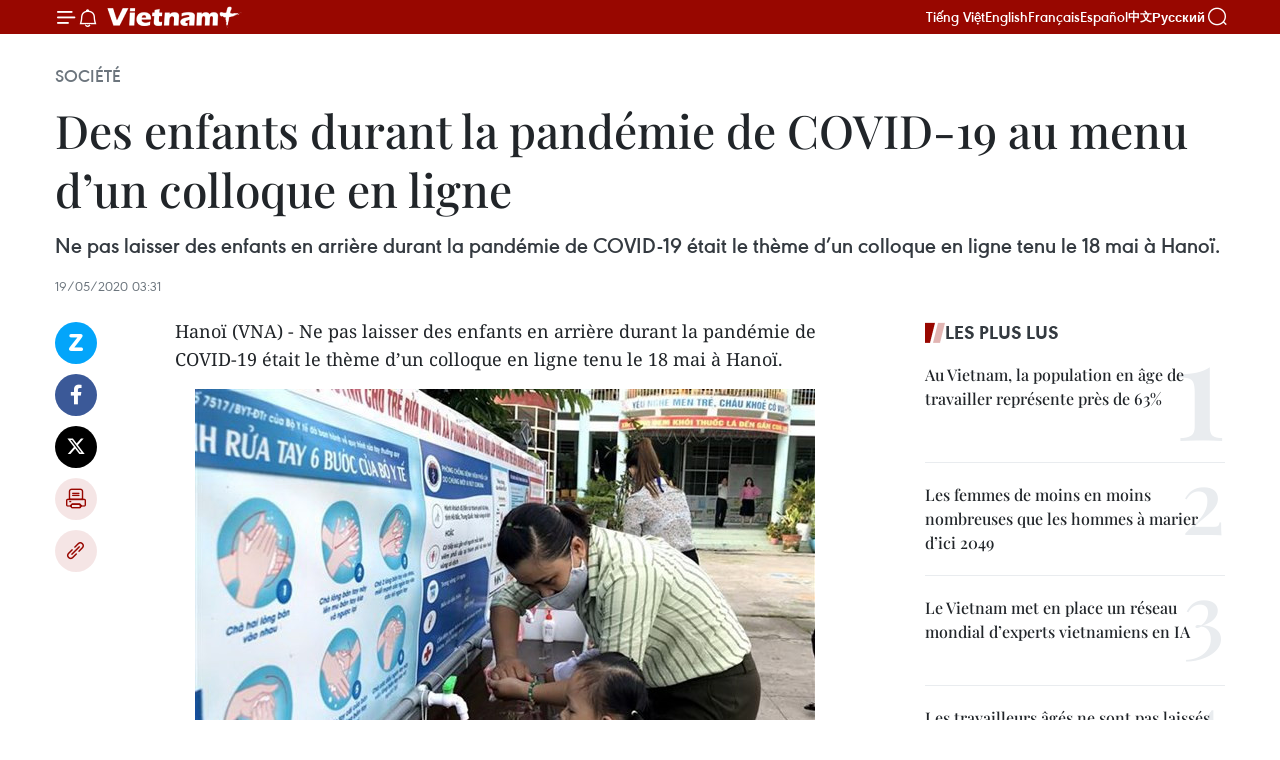

--- FILE ---
content_type: text/html;charset=utf-8
request_url: https://fr.vietnamplus.vn/des-enfants-durant-la-pandemie-de-covid-19-au-menu-dun-colloque-en-ligne-post137545.vnp
body_size: 23497
content:
<!DOCTYPE html> <html lang="fr" class="fr"> <head> <title>Des enfants durant la pandémie de COVID-19 au menu d’un colloque en ligne | Vietnam+ (VietnamPlus)</title> <meta name="description" content="Ne pas laisser des enfants en arrière durant la pandémie de COVID-19 était le thème d’un colloque en ligne tenu le 18 mai à Hanoï."/> <meta name="keywords" content="enfants, COVID-19"/> <meta name="news_keywords" content="enfants, COVID-19"/> <meta http-equiv="Content-Type" content="text/html; charset=utf-8" /> <meta http-equiv="X-UA-Compatible" content="IE=edge"/> <meta http-equiv="refresh" content="1800" /> <meta name="revisit-after" content="1 days" /> <meta name="viewport" content="width=device-width, initial-scale=1"> <meta http-equiv="content-language" content="vi" /> <meta name="format-detection" content="telephone=no"/> <meta name="format-detection" content="address=no"/> <meta name="apple-mobile-web-app-capable" content="yes"> <meta name="apple-mobile-web-app-status-bar-style" content="black"> <meta name="apple-mobile-web-app-title" content="Vietnam+ (VietnamPlus)"/> <meta name="referrer" content="no-referrer-when-downgrade"/> <link rel="shortcut icon" href="https://media.vietnamplus.vn/assets/web/styles/img/favicon.ico" type="image/x-icon" /> <link rel="preconnect" href="https://media.vietnamplus.vn"/> <link rel="dns-prefetch" href="https://media.vietnamplus.vn"/> <link rel="preconnect" href="//www.google-analytics.com" /> <link rel="preconnect" href="//www.googletagmanager.com" /> <link rel="preconnect" href="//stc.za.zaloapp.com" /> <link rel="preconnect" href="//fonts.googleapis.com" /> <link rel="preconnect" href="//pagead2.googlesyndication.com"/> <link rel="preconnect" href="//tpc.googlesyndication.com"/> <link rel="preconnect" href="//securepubads.g.doubleclick.net"/> <link rel="preconnect" href="//accounts.google.com"/> <link rel="preconnect" href="//adservice.google.com"/> <link rel="preconnect" href="//adservice.google.com.vn"/> <link rel="preconnect" href="//www.googletagservices.com"/> <link rel="preconnect" href="//partner.googleadservices.com"/> <link rel="preconnect" href="//tpc.googlesyndication.com"/> <link rel="preconnect" href="//za.zdn.vn"/> <link rel="preconnect" href="//sp.zalo.me"/> <link rel="preconnect" href="//connect.facebook.net"/> <link rel="preconnect" href="//www.facebook.com"/> <link rel="dns-prefetch" href="//www.google-analytics.com" /> <link rel="dns-prefetch" href="//www.googletagmanager.com" /> <link rel="dns-prefetch" href="//stc.za.zaloapp.com" /> <link rel="dns-prefetch" href="//fonts.googleapis.com" /> <link rel="dns-prefetch" href="//pagead2.googlesyndication.com"/> <link rel="dns-prefetch" href="//tpc.googlesyndication.com"/> <link rel="dns-prefetch" href="//securepubads.g.doubleclick.net"/> <link rel="dns-prefetch" href="//accounts.google.com"/> <link rel="dns-prefetch" href="//adservice.google.com"/> <link rel="dns-prefetch" href="//adservice.google.com.vn"/> <link rel="dns-prefetch" href="//www.googletagservices.com"/> <link rel="dns-prefetch" href="//partner.googleadservices.com"/> <link rel="dns-prefetch" href="//tpc.googlesyndication.com"/> <link rel="dns-prefetch" href="//za.zdn.vn"/> <link rel="dns-prefetch" href="//sp.zalo.me"/> <link rel="dns-prefetch" href="//connect.facebook.net"/> <link rel="dns-prefetch" href="//www.facebook.com"/> <link rel="dns-prefetch" href="//graph.facebook.com"/> <link rel="dns-prefetch" href="//static.xx.fbcdn.net"/> <link rel="dns-prefetch" href="//staticxx.facebook.com"/> <script> var cmsConfig = { domainDesktop: 'https://fr.vietnamplus.vn', domainMobile: 'https://fr.vietnamplus.vn', domainApi: 'https://fr-api.vietnamplus.vn', domainStatic: 'https://media.vietnamplus.vn', domainLog: 'https://fr-log.vietnamplus.vn', googleAnalytics: 'G\-XG2Q9PW0XH', siteId: 0, pageType: 1, objectId: 137545, adsZone: 372, allowAds: true, adsLazy: true, antiAdblock: true, }; if (window.location.protocol !== 'https:' && window.location.hostname.indexOf('vietnamplus.vn') !== -1) { window.location = 'https://' + window.location.hostname + window.location.pathname + window.location.hash; } var USER_AGENT=window.navigator&&(window.navigator.userAgent||window.navigator.vendor)||window.opera||"",IS_MOBILE=/Android|webOS|iPhone|iPod|BlackBerry|Windows Phone|IEMobile|Mobile Safari|Opera Mini/i.test(USER_AGENT),IS_REDIRECT=!1;function setCookie(e,o,i){var n=new Date,i=(n.setTime(n.getTime()+24*i*60*60*1e3),"expires="+n.toUTCString());document.cookie=e+"="+o+"; "+i+";path=/;"}function getCookie(e){var o=document.cookie.indexOf(e+"="),i=o+e.length+1;return!o&&e!==document.cookie.substring(0,e.length)||-1===o?null:(-1===(e=document.cookie.indexOf(";",i))&&(e=document.cookie.length),unescape(document.cookie.substring(i,e)))}IS_MOBILE&&getCookie("isDesktop")&&(setCookie("isDesktop",1,-1),window.location=window.location.pathname.replace(".amp", ".vnp")+window.location.search,IS_REDIRECT=!0); </script> <script> if(USER_AGENT && USER_AGENT.indexOf("facebot") <= 0 && USER_AGENT.indexOf("facebookexternalhit") <= 0) { var query = ''; var hash = ''; if (window.location.search) query = window.location.search; if (window.location.hash) hash = window.location.hash; var canonicalUrl = 'https://fr.vietnamplus.vn/des-enfants-durant-la-pandemie-de-covid-19-au-menu-dun-colloque-en-ligne-post137545.vnp' + query + hash ; var curUrl = decodeURIComponent(window.location.href); if(!location.port && canonicalUrl.startsWith("http") && curUrl != canonicalUrl){ window.location.replace(canonicalUrl); } } </script> <meta property="fb:pages" content="120834779440" /> <meta property="fb:app_id" content="1960985707489919" /> <meta name="author" content="Vietnam+ (VietnamPlus)" /> <meta name="copyright" content="Copyright © 2026 by Vietnam+ (VietnamPlus)" /> <meta name="RATING" content="GENERAL" /> <meta name="GENERATOR" content="Vietnam+ (VietnamPlus)" /> <meta content="Vietnam+ (VietnamPlus)" itemprop="sourceOrganization" name="source"/> <meta content="news" itemprop="genre" name="medium"/> <meta name="robots" content="noarchive, max-image-preview:large, index, follow" /> <meta name="GOOGLEBOT" content="noarchive, max-image-preview:large, index, follow" /> <link rel="canonical" href="https://fr.vietnamplus.vn/des-enfants-durant-la-pandemie-de-covid-19-au-menu-dun-colloque-en-ligne-post137545.vnp" /> <meta property="og:site_name" content="Vietnam+ (VietnamPlus)"/> <meta property="og:rich_attachment" content="true"/> <meta property="og:type" content="article"/> <meta property="og:url" content="https://fr.vietnamplus.vn/des-enfants-durant-la-pandemie-de-covid-19-au-menu-dun-colloque-en-ligne-post137545.vnp"/> <meta property="og:image" content="https://mediafr.vietnamplus.vn/images/f7bdd265dc3b1373bc7e1f8305ab7b2402af4ca86c4d2ea7374313080abd92a7ed49100a1001637af4d0d0094f017f01f2d62b00abf1c196b8cee5af391d69362a8162309896687445a943a76973029f45ecce224412c4719ebd1663feaf5803/images668278_ttxvn_rua_tay_1.jpg.webp"/> <meta property="og:image:width" content="1200"/> <meta property="og:image:height" content="630"/> <meta property="og:title" content="Des enfants durant la pandémie de COVID-19 au menu d’un colloque en ligne"/> <meta property="og:description" content="Ne pas laisser des enfants en arrière durant la pandémie de COVID-19 était le thème d’un colloque en ligne tenu le 18 mai à Hanoï."/> <meta name="twitter:card" value="summary"/> <meta name="twitter:url" content="https://fr.vietnamplus.vn/des-enfants-durant-la-pandemie-de-covid-19-au-menu-dun-colloque-en-ligne-post137545.vnp"/> <meta name="twitter:title" content="Des enfants durant la pandémie de COVID-19 au menu d’un colloque en ligne"/> <meta name="twitter:description" content="Ne pas laisser des enfants en arrière durant la pandémie de COVID-19 était le thème d’un colloque en ligne tenu le 18 mai à Hanoï."/> <meta name="twitter:image" content="https://mediafr.vietnamplus.vn/images/f7bdd265dc3b1373bc7e1f8305ab7b2402af4ca86c4d2ea7374313080abd92a7ed49100a1001637af4d0d0094f017f01f2d62b00abf1c196b8cee5af391d69362a8162309896687445a943a76973029f45ecce224412c4719ebd1663feaf5803/images668278_ttxvn_rua_tay_1.jpg.webp"/> <meta name="twitter:site" content="@Vietnam+ (VietnamPlus)"/> <meta name="twitter:creator" content="@Vietnam+ (VietnamPlus)"/> <meta property="article:publisher" content="https://www.facebook.com/VietnamPlus" /> <meta property="article:tag" content="enfants, COVID-19"/> <meta property="article:section" content="Société" /> <meta property="article:published_time" content="2020-05-19T10:31:18+0700"/> <meta property="article:modified_time" content="2020-05-19T10:31:18+0700"/> <script type="application/ld+json"> { "@context": "http://schema.org", "@type": "Organization", "name": "Vietnam+ (VietnamPlus)", "url": "https://fr.vietnamplus.vn", "logo": "https://media.vietnamplus.vn/assets/web/styles/img/logo.png", "foundingDate": "2008", "founders": [ { "@type": "Person", "name": "Thông tấn xã Việt Nam (TTXVN)" } ], "address": [ { "@type": "PostalAddress", "streetAddress": "Số 05 Lý Thường Kiệt - Hà Nội - Việt Nam", "addressLocality": "Hà Nội City", "addressRegion": "Northeast", "postalCode": "100000", "addressCountry": "VNM" } ], "contactPoint": [ { "@type": "ContactPoint", "telephone": "+84-243-941-1349", "contactType": "customer service" }, { "@type": "ContactPoint", "telephone": "+84-243-941-1348", "contactType": "customer service" } ], "sameAs": [ "https://www.facebook.com/VietnamPlus", "https://www.tiktok.com/@vietnamplus", "https://twitter.com/vietnamplus", "https://www.youtube.com/c/BaoVietnamPlus" ] } </script> <script type="application/ld+json"> { "@context" : "https://schema.org", "@type" : "WebSite", "name": "Vietnam+ (VietnamPlus)", "url": "https://fr.vietnamplus.vn", "alternateName" : "Báo điện tử VIETNAMPLUS, Cơ quan của Thông tấn xã Việt Nam (TTXVN)", "potentialAction": { "@type": "SearchAction", "target": { "@type": "EntryPoint", "urlTemplate": "https://fr.vietnamplus.vn/search/?q={search_term_string}" }, "query-input": "required name=search_term_string" } } </script> <script type="application/ld+json"> { "@context":"http://schema.org", "@type":"BreadcrumbList", "itemListElement":[ { "@type":"ListItem", "position":1, "item":{ "@id":"https://fr.vietnamplus.vn/societe/", "name":"Société" } } ] } </script> <script type="application/ld+json"> { "@context": "http://schema.org", "@type": "NewsArticle", "mainEntityOfPage":{ "@type":"WebPage", "@id":"https://fr.vietnamplus.vn/des-enfants-durant-la-pandemie-de-covid-19-au-menu-dun-colloque-en-ligne-post137545.vnp" }, "headline": "Des enfants durant la pandémie de COVID-19 au menu d’un colloque en ligne", "description": "Ne pas laisser des enfants en arrière durant la pandémie de COVID-19 était le thème d’un colloque en ligne tenu le 18 mai à Hanoï.", "image": { "@type": "ImageObject", "url": "https://mediafr.vietnamplus.vn/images/f7bdd265dc3b1373bc7e1f8305ab7b2402af4ca86c4d2ea7374313080abd92a7ed49100a1001637af4d0d0094f017f01f2d62b00abf1c196b8cee5af391d69362a8162309896687445a943a76973029f45ecce224412c4719ebd1663feaf5803/images668278_ttxvn_rua_tay_1.jpg.webp", "width" : 1200, "height" : 675 }, "datePublished": "2020-05-19T10:31:18+0700", "dateModified": "2020-05-19T10:31:18+0700", "author": { "@type": "Person", "name": "" }, "publisher": { "@type": "Organization", "name": "Vietnam+ (VietnamPlus)", "logo": { "@type": "ImageObject", "url": "https://media.vietnamplus.vn/assets/web/styles/img/logo.png" } } } </script> <link rel="preload" href="https://media.vietnamplus.vn/assets/web/styles/css/main.min-1.0.14.css" as="style"> <link rel="preload" href="https://media.vietnamplus.vn/assets/web/js/main.min-1.0.33.js" as="script"> <link rel="preload" href="https://media.vietnamplus.vn/assets/web/js/detail.min-1.0.15.js" as="script"> <link rel="preload" href="https://common.mcms.one/assets/styles/css/vietnamplus-1.0.0.css" as="style"> <link rel="stylesheet" href="https://common.mcms.one/assets/styles/css/vietnamplus-1.0.0.css"> <link id="cms-style" rel="stylesheet" href="https://media.vietnamplus.vn/assets/web/styles/css/main.min-1.0.14.css"> <script type="text/javascript"> var _metaOgUrl = 'https://fr.vietnamplus.vn/des-enfants-durant-la-pandemie-de-covid-19-au-menu-dun-colloque-en-ligne-post137545.vnp'; var page_title = document.title; var tracked_url = window.location.pathname + window.location.search + window.location.hash; var cate_path = 'societe'; if (cate_path.length > 0) { tracked_url = "/" + cate_path + tracked_url; } </script> <script async="" src="https://www.googletagmanager.com/gtag/js?id=G-XG2Q9PW0XH"></script> <script> window.dataLayer = window.dataLayer || []; function gtag(){dataLayer.push(arguments);} gtag('js', new Date()); gtag('config', 'G-XG2Q9PW0XH', {page_path: tracked_url}); </script> <script>window.dataLayer = window.dataLayer || [];dataLayer.push({'pageCategory': '/societe'});</script> <script> window.dataLayer = window.dataLayer || []; dataLayer.push({ 'event': 'Pageview', 'articleId': '137545', 'articleTitle': 'Des enfants durant la pandémie de COVID-19 au menu d’un colloque en ligne', 'articleCategory': 'Société', 'articleAlowAds': true, 'articleType': 'detail', 'articleTags': 'enfants, COVID-19', 'articlePublishDate': '2020-05-19T10:31:18+0700', 'articleThumbnail': 'https://mediafr.vietnamplus.vn/images/f7bdd265dc3b1373bc7e1f8305ab7b2402af4ca86c4d2ea7374313080abd92a7ed49100a1001637af4d0d0094f017f01f2d62b00abf1c196b8cee5af391d69362a8162309896687445a943a76973029f45ecce224412c4719ebd1663feaf5803/images668278_ttxvn_rua_tay_1.jpg.webp', 'articleShortUrl': 'https://fr.vietnamplus.vn/des-enfants-durant-la-pandemie-de-covid-19-au-menu-dun-colloque-en-ligne-post137545.vnp', 'articleFullUrl': 'https://fr.vietnamplus.vn/des-enfants-durant-la-pandemie-de-covid-19-au-menu-dun-colloque-en-ligne-post137545.vnp', }); </script> <script type='text/javascript'> gtag('event', 'article_page',{ 'articleId': '137545', 'articleTitle': 'Des enfants durant la pandémie de COVID-19 au menu d’un colloque en ligne', 'articleCategory': 'Société', 'articleAlowAds': true, 'articleType': 'detail', 'articleTags': 'enfants, COVID-19', 'articlePublishDate': '2020-05-19T10:31:18+0700', 'articleThumbnail': 'https://mediafr.vietnamplus.vn/images/f7bdd265dc3b1373bc7e1f8305ab7b2402af4ca86c4d2ea7374313080abd92a7ed49100a1001637af4d0d0094f017f01f2d62b00abf1c196b8cee5af391d69362a8162309896687445a943a76973029f45ecce224412c4719ebd1663feaf5803/images668278_ttxvn_rua_tay_1.jpg.webp', 'articleShortUrl': 'https://fr.vietnamplus.vn/des-enfants-durant-la-pandemie-de-covid-19-au-menu-dun-colloque-en-ligne-post137545.vnp', 'articleFullUrl': 'https://fr.vietnamplus.vn/des-enfants-durant-la-pandemie-de-covid-19-au-menu-dun-colloque-en-ligne-post137545.vnp', }); </script> <script>(function(w,d,s,l,i){w[l]=w[l]||[];w[l].push({'gtm.start': new Date().getTime(),event:'gtm.js'});var f=d.getElementsByTagName(s)[0], j=d.createElement(s),dl=l!='dataLayer'?'&l='+l:'';j.async=true;j.src= 'https://www.googletagmanager.com/gtm.js?id='+i+dl;f.parentNode.insertBefore(j,f); })(window,document,'script','dataLayer','GTM-5WM58F3N');</script> <script type="text/javascript"> !function(){"use strict";function e(e){var t=!(arguments.length>1&&void 0!==arguments[1])||arguments[1],c=document.createElement("script");c.src=e,t?c.type="module":(c.async=!0,c.type="text/javascript",c.setAttribute("nomodule",""));var n=document.getElementsByTagName("script")[0];n.parentNode.insertBefore(c,n)}!function(t,c){!function(t,c,n){var a,o,r;n.accountId=c,null!==(a=t.marfeel)&&void 0!==a||(t.marfeel={}),null!==(o=(r=t.marfeel).cmd)&&void 0!==o||(r.cmd=[]),t.marfeel.config=n;var i="https://sdk.mrf.io/statics";e("".concat(i,"/marfeel-sdk.js?id=").concat(c),!0),e("".concat(i,"/marfeel-sdk.es5.js?id=").concat(c),!1)}(t,c,arguments.length>2&&void 0!==arguments[2]?arguments[2]:{})}(window,2272,{} )}(); </script> <script async src="https://sp.zalo.me/plugins/sdk.js"></script> </head> <body class="detail-page"> <div id="sdaWeb_SdaMasthead" class="rennab rennab-top" data-platform="1" data-position="Web_SdaMasthead"> </div> <header class=" site-header"> <div class="sticky"> <div class="container"> <i class="ic-menu"></i> <i class="ic-bell"></i> <div id="header-news" class="pick-news hidden" data-source="header-latest-news"></div> <a class="small-logo" href="/" title="Vietnam+ (VietnamPlus)">Vietnam+ (VietnamPlus)</a> <ul class="menu"> <li> <a href="https://www.vietnamplus.vn" title="Tiếng Việt" target="_blank">Tiếng Việt</a> </li> <li> <a href="https://en.vietnamplus.vn" title="English" target="_blank" rel="nofollow">English</a> </li> <li> <a href="https://fr.vietnamplus.vn" title="Français" target="_blank" rel="nofollow">Français</a> </li> <li> <a href="https://es.vietnamplus.vn" title="Español" target="_blank" rel="nofollow">Español</a> </li> <li> <a href="https://zh.vietnamplus.vn" title="中文" target="_blank" rel="nofollow">中文</a> </li> <li> <a href="https://ru.vietnamplus.vn" title="Русский" target="_blank" rel="nofollow">Русский</a> </li> </ul> <div class="search-wrapper"> <i class="ic-search"></i> <input type="text" class="search txtsearch" placeholder="Mot clé"> </div> </div> </div> </header> <div class="site-body"> <div id="sdaWeb_SdaBackground" class="rennab " data-platform="1" data-position="Web_SdaBackground"> </div> <div class="container"> <div class="breadcrumb breadcrumb-detail"> <h2 class="main"> <a href="https://fr.vietnamplus.vn/societe/" title="Société" class="active">Société</a> </h2> </div> <div id="sdaWeb_SdaTop" class="rennab " data-platform="1" data-position="Web_SdaTop"> </div> <div class="article"> <h1 class="article__title cms-title "> Des enfants durant la pandémie de COVID-19 au menu d’un colloque en ligne </h1> <div class="article__sapo cms-desc"> Ne pas laisser des enfants en arrière durant la pandémie de COVID-19 était le thème d’un colloque en ligne tenu le 18 mai à Hanoï. </div> <div id="sdaWeb_SdaArticleAfterSapo" class="rennab " data-platform="1" data-position="Web_SdaArticleAfterSapo"> </div> <div class="article__meta"> <time class="time" datetime="2020-05-19T10:31:18+0700" data-time="1589859078" data-friendly="false">mardi 19 mai 2020 10:31</time> <meta class="cms-date" itemprop="datePublished" content="2020-05-19T10:31:18+0700"> </div> <div class="col"> <div class="main-col content-col"> <div class="article__body zce-content-body cms-body" itemprop="articleBody"> <div class="social-pin sticky article__social"> <a href="javascript:void(0);" class="zl zalo-share-button" title="Zalo" data-href="https://fr.vietnamplus.vn/des-enfants-durant-la-pandemie-de-covid-19-au-menu-dun-colloque-en-ligne-post137545.vnp" data-oaid="4486284411240520426" data-layout="1" data-color="blue" data-customize="true">Zalo</a> <a href="javascript:void(0);" class="item fb" data-href="https://fr.vietnamplus.vn/des-enfants-durant-la-pandemie-de-covid-19-au-menu-dun-colloque-en-ligne-post137545.vnp" data-rel="facebook" title="Facebook">Facebook</a> <a href="javascript:void(0);" class="item tw" data-href="https://fr.vietnamplus.vn/des-enfants-durant-la-pandemie-de-covid-19-au-menu-dun-colloque-en-ligne-post137545.vnp" data-rel="twitter" title="Twitter">Twitter</a> <a href="javascript:void(0);" class="bookmark sendbookmark hidden" onclick="ME.sendBookmark(this, 137545);" data-id="137545" title="marque-pages">marque-pages</a> <a href="javascript:void(0);" class="print sendprint" title="Print" data-href="/print-137545.html">Impression</a> <a href="javascript:void(0);" class="item link" data-href="https://fr.vietnamplus.vn/des-enfants-durant-la-pandemie-de-covid-19-au-menu-dun-colloque-en-ligne-post137545.vnp" data-rel="copy" title="Copy link">Copy link</a> </div> <p>Hanoï (VNA) - Ne pas laisser des enfants en arrière durant la pandémie de COVID-19 était le thème d’un colloque en ligne tenu le 18 mai à Hanoï.</p>
<div class="article-photo"> <a href="/Uploaded_FR/trangntt/2020_05_19/images668278_ttxvn_rua_tay_1.jpg" rel="nofollow" target="_blank"><img alt="Des enfants durant la pandémie de COVID-19 au menu d’un colloque en ligne ảnh 1" src="[data-uri]" class="lazyload cms-photo" data-large-src="https://mediafr.vietnamplus.vn/images/33e0b6e9e64bc3c1817db4b0200c0d1e16f44196abece92ac2cdd9749c45c9983bf47b2f8f08cb63eac1b121c361079018f937076cc0ee8d2a9f44fb75317d174f4c3e1428dca049555b8bdf9a7149ad/images668278_ttxvn_rua_tay_1.jpg" data-src="https://mediafr.vietnamplus.vn/images/68f2576c032ecf9e9a26d2c81c381417fb6d3166d78eae05c27fe93a61a210f1cf2e6e6cb19a981b5e73586924fec7e47b4c6be290d63debada0d24ecdbbfebe4fc6af49f0bf0e4f00260050e3b6c471/images668278_ttxvn_rua_tay_1.jpg" title="Des enfants durant la pandémie de COVID-19 au menu d’un colloque en ligne ảnh 1"></a><span>Des enseignants demandent aux enfants de se laver les mains avant d'aller en classe pour éviter le COVID-19. Photo : VNA</span>
</div>
<p>Ce colloque entre dans le cadre du programme «&nbsp;Les familles font reculer la pandémie de COVID-19&nbsp;» organisé par le Département des affaires des enfants du ministère du Travail, des Invalides et des Affaires sociales, l’Institut de gestion et de développement durable, le Réseau de gouvernance des droits de l'enfant et l’ONG Save the Children.</p>
<div class="sda_middle"> <div id="sdaWeb_SdaArticleMiddle" class="rennab fyi" data-platform="1" data-position="Web_SdaArticleMiddle"> </div>
</div>
<p>A cette occasion, des participants ont discuté des défis et des influences de la pandémie de COVID-19 sur le développement des enfants, notamment des enfants les plus vulnérables&nbsp;(handicapés, issus des ethnies minoritaires…), donné des solutions pour les venir en aide.</p>
<p>La directrice adjointe du Département des affaires des enfants, Vu Kim Hoa a précisé que son Département avait réalisé la tâche d'état-major avec le ministère du Travail, des Invalides et des Affaires sociales dans la promulgation des directions aux établissements de soin des enfants sur la prévention de la maladie pour garantir la sécurité selon les recommandations de l’Organisation mondiale de la Santé et du ministère vietnamien de la Santé.</p>
<div class="sda_middle"> <div id="sdaWeb_SdaArticleMiddle1" class="rennab fyi" data-platform="1" data-position="Web_SdaArticleMiddle1"> </div>
</div>
<p>De même, ce Département a coopéré avec plusieurs organisations vietnamiennes et étrangères pour élaborer des indications dans la protection des enfants. Ces indications sont diffusées largement sur l’internet et les portails électroniques des ministères du Travail, des Invalides et des Affaires sociales, de la Santé, de l’Education et de la Formation et de l’Information et de la Communication.</p>
<p>Actuellement, le Département est en train d’élaborer un programme de formation sur l’assistance en matière de psychologie et de la santé mentale aux parents, aux personnes assumant le soin des enfants&nbsp;; de coordonner avec l’UNICEF et des organisations internationales dans la préparation d’une campagne de communication pour garantir la sécurité pour les enfants face aux influences de la pandémie de COVID - 19. -VNA</p> <div id="sdaWeb_SdaArticleAfterBody" class="rennab " data-platform="1" data-position="Web_SdaArticleAfterBody"> </div> </div> <div class="article__tag"> <a class="active" href="https://fr.vietnamplus.vn/tag/enfants-tag2467.vnp" title="enfants">#enfants</a> <a class="active" href="https://fr.vietnamplus.vn/tag/covid-19-tag996.vnp" title="COVID-19">#COVID-19</a> </div> <div id="sdaWeb_SdaArticleAfterTag" class="rennab " data-platform="1" data-position="Web_SdaArticleAfterTag"> </div> <div class="wrap-social"> <div class="social-pin article__social"> <a href="javascript:void(0);" class="zl zalo-share-button" title="Zalo" data-href="https://fr.vietnamplus.vn/des-enfants-durant-la-pandemie-de-covid-19-au-menu-dun-colloque-en-ligne-post137545.vnp" data-oaid="4486284411240520426" data-layout="1" data-color="blue" data-customize="true">Zalo</a> <a href="javascript:void(0);" class="item fb" data-href="https://fr.vietnamplus.vn/des-enfants-durant-la-pandemie-de-covid-19-au-menu-dun-colloque-en-ligne-post137545.vnp" data-rel="facebook" title="Facebook">Facebook</a> <a href="javascript:void(0);" class="item tw" data-href="https://fr.vietnamplus.vn/des-enfants-durant-la-pandemie-de-covid-19-au-menu-dun-colloque-en-ligne-post137545.vnp" data-rel="twitter" title="Twitter">Twitter</a> <a href="javascript:void(0);" class="bookmark sendbookmark hidden" onclick="ME.sendBookmark(this, 137545);" data-id="137545" title="marque-pages">marque-pages</a> <a href="javascript:void(0);" class="print sendprint" title="Print" data-href="/print-137545.html">Impression</a> <a href="javascript:void(0);" class="item link" data-href="https://fr.vietnamplus.vn/des-enfants-durant-la-pandemie-de-covid-19-au-menu-dun-colloque-en-ligne-post137545.vnp" data-rel="copy" title="Copy link">Copy link</a> </div> <a href="https://news.google.com/publications/CAAqBwgKMN-18wowlLWFAw?hl=vi&gl=VN&ceid=VN%3Avi" class="google-news" target="_blank" title="Google News">Suivez VietnamPlus</a> </div> <div id="sdaWeb_SdaArticleAfterBody1" class="rennab " data-platform="1" data-position="Web_SdaArticleAfterBody1"> </div> <div id="sdaWeb_SdaArticleAfterBody2" class="rennab " data-platform="1" data-position="Web_SdaArticleAfterBody2"> </div> <div class="timeline secondary"> <h3 class="box-heading"> <a href="https://fr.vietnamplus.vn/societe/" title="Société" class="title"> Voir plus </a> </h3> <div class="box-content content-list" data-source="recommendation-372"> <article class="story" data-id="257484"> <figure class="story__thumb"> <a class="cms-link" href="https://fr.vietnamplus.vn/solidarite-armee-population-lempreinte-de-la-campagne-quang-trung-post257484.vnp" title="Solidarité armée-population : l’empreinte de la &#34;Campagne Quang Trung&#34;"> <img class="lazyload" src="[data-uri]" data-src="https://mediafr.vietnamplus.vn/images/[base64]/vna-potal-truong-quan-su-quan-khu-5-no-luc-xay-nha-giup-nguoi-dan-vung-lu-dak-lak-8476834.jpg.webp" data-srcset="https://mediafr.vietnamplus.vn/images/[base64]/vna-potal-truong-quan-su-quan-khu-5-no-luc-xay-nha-giup-nguoi-dan-vung-lu-dak-lak-8476834.jpg.webp 1x, https://mediafr.vietnamplus.vn/images/[base64]/vna-potal-truong-quan-su-quan-khu-5-no-luc-xay-nha-giup-nguoi-dan-vung-lu-dak-lak-8476834.jpg.webp 2x" alt="Des maisons résistantes aux crues ont été construites en un temps record, avec le soutien déterminant des forces militaires appartenant à la Région militaire 5 et des autorités locales. Photo: VNA"> <noscript><img src="https://mediafr.vietnamplus.vn/images/[base64]/vna-potal-truong-quan-su-quan-khu-5-no-luc-xay-nha-giup-nguoi-dan-vung-lu-dak-lak-8476834.jpg.webp" srcset="https://mediafr.vietnamplus.vn/images/[base64]/vna-potal-truong-quan-su-quan-khu-5-no-luc-xay-nha-giup-nguoi-dan-vung-lu-dak-lak-8476834.jpg.webp 1x, https://mediafr.vietnamplus.vn/images/[base64]/vna-potal-truong-quan-su-quan-khu-5-no-luc-xay-nha-giup-nguoi-dan-vung-lu-dak-lak-8476834.jpg.webp 2x" alt="Des maisons résistantes aux crues ont été construites en un temps record, avec le soutien déterminant des forces militaires appartenant à la Région militaire 5 et des autorités locales. Photo: VNA" class="image-fallback"></noscript> </a> </figure> <h2 class="story__heading" data-tracking="257484"> <a class=" cms-link" href="https://fr.vietnamplus.vn/solidarite-armee-population-lempreinte-de-la-campagne-quang-trung-post257484.vnp" title="Solidarité armée-population : l’empreinte de la &#34;Campagne Quang Trung&#34;"> Solidarité armée-population : l’empreinte de la "Campagne Quang Trung" </a> </h2> <time class="time" datetime="2026-01-15T10:50:16+0700" data-time="1768449016"> 15/01/2026 10:50 </time> <div class="story__summary story__shorten"> <p>À Dak Lak, la "Campagne Quang Trung" lancée par le Premier ministre pour répondre aux inondations historiques de novembre 2025, a permis de reconstruire rapidement des logements résistants aux crues, aidant les sinistrés à retrouver stabilité et espoir.</p> </div> </article> <article class="story" data-id="257478"> <figure class="story__thumb"> <a class="cms-link" href="https://fr.vietnamplus.vn/corruption-dans-le-secteur-alimentaire-55-accuses-condamnes-a-hanoi-post257478.vnp" title="Corruption dans le secteur alimentaire : 55 accusés condamnés à Hanoï"> <img class="lazyload" src="[data-uri]" data-src="https://mediafr.vietnamplus.vn/images/e561533c122dd67ff9be5bdc26232758df9e191d1f6f6a75bd054c11a7f6fa50b8108144c33d9949e1700dc3ee892413bc641214598d56ebf6ac7b349144c1fa/tribunal.jpg.webp" data-srcset="https://mediafr.vietnamplus.vn/images/e561533c122dd67ff9be5bdc26232758df9e191d1f6f6a75bd054c11a7f6fa50b8108144c33d9949e1700dc3ee892413bc641214598d56ebf6ac7b349144c1fa/tribunal.jpg.webp 1x, https://mediafr.vietnamplus.vn/images/5e68d86e4a3b9f2df1e0c1392dbdba62df9e191d1f6f6a75bd054c11a7f6fa50b8108144c33d9949e1700dc3ee892413bc641214598d56ebf6ac7b349144c1fa/tribunal.jpg.webp 2x" alt="Scènes de l&#39;audience de l&#39;après-midi du 14 janvier. Photo: VNA"> <noscript><img src="https://mediafr.vietnamplus.vn/images/e561533c122dd67ff9be5bdc26232758df9e191d1f6f6a75bd054c11a7f6fa50b8108144c33d9949e1700dc3ee892413bc641214598d56ebf6ac7b349144c1fa/tribunal.jpg.webp" srcset="https://mediafr.vietnamplus.vn/images/e561533c122dd67ff9be5bdc26232758df9e191d1f6f6a75bd054c11a7f6fa50b8108144c33d9949e1700dc3ee892413bc641214598d56ebf6ac7b349144c1fa/tribunal.jpg.webp 1x, https://mediafr.vietnamplus.vn/images/5e68d86e4a3b9f2df1e0c1392dbdba62df9e191d1f6f6a75bd054c11a7f6fa50b8108144c33d9949e1700dc3ee892413bc641214598d56ebf6ac7b349144c1fa/tribunal.jpg.webp 2x" alt="Scènes de l&#39;audience de l&#39;après-midi du 14 janvier. Photo: VNA" class="image-fallback"></noscript> </a> </figure> <h2 class="story__heading" data-tracking="257478"> <a class=" cms-link" href="https://fr.vietnamplus.vn/corruption-dans-le-secteur-alimentaire-55-accuses-condamnes-a-hanoi-post257478.vnp" title="Corruption dans le secteur alimentaire : 55 accusés condamnés à Hanoï"> Corruption dans le secteur alimentaire : 55 accusés condamnés à Hanoï </a> </h2> <time class="time" datetime="2026-01-15T10:14:59+0700" data-time="1768446899"> 15/01/2026 10:14 </time> <div class="story__summary story__shorten"> <p>Le Tribunal populaire de Hanoï a prononcé de lourdes peines de prison à l’encontre de 55 accusés dans une vaste affaire de corruption au sein de&nbsp;l’Administration alimentaire du Vietnam du ministère de la Santé, dont 20 ans de réclusion pour son ancien directeur général, Nguyen Thanh Phong.</p> </div> </article> <article class="story" data-id="257468"> <figure class="story__thumb"> <a class="cms-link" href="https://fr.vietnamplus.vn/thanh-hoa-poursuites-engagees-contre-un-individu-pour-abus-des-libertes-democratiques-post257468.vnp" title="Thanh Hoa : poursuites engagées contre un individu pour abus des libertés démocratiques"> <img class="lazyload" src="[data-uri]" data-src="https://mediafr.vietnamplus.vn/images/09bba8fe1e0bab5788885f766dd43fbbe8d2338d1279892c5e3c4954623dd0effe3322574d1260ffd0080cff5eb701ee/vu.jpg.webp" data-srcset="https://mediafr.vietnamplus.vn/images/09bba8fe1e0bab5788885f766dd43fbbe8d2338d1279892c5e3c4954623dd0effe3322574d1260ffd0080cff5eb701ee/vu.jpg.webp 1x, https://mediafr.vietnamplus.vn/images/3a31c05c87ed42e2ee7840c780802e73e8d2338d1279892c5e3c4954623dd0effe3322574d1260ffd0080cff5eb701ee/vu.jpg.webp 2x" alt="Le Minh Vu (2e à droite). Photo : VNA"> <noscript><img src="https://mediafr.vietnamplus.vn/images/09bba8fe1e0bab5788885f766dd43fbbe8d2338d1279892c5e3c4954623dd0effe3322574d1260ffd0080cff5eb701ee/vu.jpg.webp" srcset="https://mediafr.vietnamplus.vn/images/09bba8fe1e0bab5788885f766dd43fbbe8d2338d1279892c5e3c4954623dd0effe3322574d1260ffd0080cff5eb701ee/vu.jpg.webp 1x, https://mediafr.vietnamplus.vn/images/3a31c05c87ed42e2ee7840c780802e73e8d2338d1279892c5e3c4954623dd0effe3322574d1260ffd0080cff5eb701ee/vu.jpg.webp 2x" alt="Le Minh Vu (2e à droite). Photo : VNA" class="image-fallback"></noscript> </a> </figure> <h2 class="story__heading" data-tracking="257468"> <a class=" cms-link" href="https://fr.vietnamplus.vn/thanh-hoa-poursuites-engagees-contre-un-individu-pour-abus-des-libertes-democratiques-post257468.vnp" title="Thanh Hoa : poursuites engagées contre un individu pour abus des libertés démocratiques"> Thanh Hoa : poursuites engagées contre un individu pour abus des libertés démocratiques </a> </h2> <time class="time" datetime="2026-01-14T22:28:32+0700" data-time="1768404512"> 14/01/2026 22:28 </time> <div class="story__summary story__shorten"> <p>Les autorités de la province de Thanh Hoa ont engagé des poursuites pénales contre un homme accusé d’avoir utilisé les réseaux sociaux pour diffuser des contenus portant atteinte à la réputation de dirigeants et troublant l’ordre public.</p> </div> </article> <article class="story" data-id="257466"> <figure class="story__thumb"> <a class="cms-link" href="https://fr.vietnamplus.vn/atteindre-la-neutralite-carbone-dici-2050-est-une-mission-politique-nationale-selon-le-pm-post257466.vnp" title="Atteindre la neutralité carbone d’ici 2050 est une mission politique nationale, selon le PM"> <img class="lazyload" src="[data-uri]" data-src="https://mediafr.vietnamplus.vn/images/09bba8fe1e0bab5788885f766dd43fbbe8d2338d1279892c5e3c4954623dd0eff4a06ee021b89696c1953e8c26395ea7/chinh.jpg.webp" data-srcset="https://mediafr.vietnamplus.vn/images/09bba8fe1e0bab5788885f766dd43fbbe8d2338d1279892c5e3c4954623dd0eff4a06ee021b89696c1953e8c26395ea7/chinh.jpg.webp 1x, https://mediafr.vietnamplus.vn/images/3a31c05c87ed42e2ee7840c780802e73e8d2338d1279892c5e3c4954623dd0eff4a06ee021b89696c1953e8c26395ea7/chinh.jpg.webp 2x" alt="La 6e réunion du Comité directeur national chargé de la mise en œuvre des engagements du Vietnam pris lors de la COP26 s’est tenu à Hanoï, en présence du Premier ministre Pham Minh Chinh. Photo : VNA"> <noscript><img src="https://mediafr.vietnamplus.vn/images/09bba8fe1e0bab5788885f766dd43fbbe8d2338d1279892c5e3c4954623dd0eff4a06ee021b89696c1953e8c26395ea7/chinh.jpg.webp" srcset="https://mediafr.vietnamplus.vn/images/09bba8fe1e0bab5788885f766dd43fbbe8d2338d1279892c5e3c4954623dd0eff4a06ee021b89696c1953e8c26395ea7/chinh.jpg.webp 1x, https://mediafr.vietnamplus.vn/images/3a31c05c87ed42e2ee7840c780802e73e8d2338d1279892c5e3c4954623dd0eff4a06ee021b89696c1953e8c26395ea7/chinh.jpg.webp 2x" alt="La 6e réunion du Comité directeur national chargé de la mise en œuvre des engagements du Vietnam pris lors de la COP26 s’est tenu à Hanoï, en présence du Premier ministre Pham Minh Chinh. Photo : VNA" class="image-fallback"></noscript> </a> </figure> <h2 class="story__heading" data-tracking="257466"> <a class=" cms-link" href="https://fr.vietnamplus.vn/atteindre-la-neutralite-carbone-dici-2050-est-une-mission-politique-nationale-selon-le-pm-post257466.vnp" title="Atteindre la neutralité carbone d’ici 2050 est une mission politique nationale, selon le PM"> Atteindre la neutralité carbone d’ici 2050 est une mission politique nationale, selon le PM </a> </h2> <time class="time" datetime="2026-01-14T21:35:39+0700" data-time="1768401339"> 14/01/2026 21:35 </time> <div class="story__summary story__shorten"> <p>La 6e réunion du Comité directeur national chargé de la mise en œuvre des engagements du Vietnam pris lors de la Conférence des Nations unies sur le changement climatique (COP26) s’est tenu ce mercredi 14 janvier à Hanoï, en présence du Premier ministre Pham Minh Chinh.</p> </div> </article> <article class="story" data-id="257456"> <figure class="story__thumb"> <a class="cms-link" href="https://fr.vietnamplus.vn/peche-inn-dong-thap-renforce-la-gestion-et-la-surveillance-des-navires-de-peche-post257456.vnp" title="Pêche INN : Dong Thap renforce la gestion et la surveillance des navires de pêche"> <img class="lazyload" src="[data-uri]" data-src="https://mediafr.vietnamplus.vn/images/86b56789d6e04f6d3ba8e3f191bb58d1840aa39f6c7c33f1503505e296adb047af6aaf3653b8c72ab2e87dde898324c04c7dea573360559da230b6bea101fdcc/dong-thap-a.jpg.webp" data-srcset="https://mediafr.vietnamplus.vn/images/86b56789d6e04f6d3ba8e3f191bb58d1840aa39f6c7c33f1503505e296adb047af6aaf3653b8c72ab2e87dde898324c04c7dea573360559da230b6bea101fdcc/dong-thap-a.jpg.webp 1x, https://mediafr.vietnamplus.vn/images/3e41073914618d3dbdec06cce7c5cf21840aa39f6c7c33f1503505e296adb047af6aaf3653b8c72ab2e87dde898324c04c7dea573360559da230b6bea101fdcc/dong-thap-a.jpg.webp 2x" alt="Des gardes-frontières de la province de Dong Thap inspectent le fonctionnement du système de suivi des navires. Photo : VNA"> <noscript><img src="https://mediafr.vietnamplus.vn/images/86b56789d6e04f6d3ba8e3f191bb58d1840aa39f6c7c33f1503505e296adb047af6aaf3653b8c72ab2e87dde898324c04c7dea573360559da230b6bea101fdcc/dong-thap-a.jpg.webp" srcset="https://mediafr.vietnamplus.vn/images/86b56789d6e04f6d3ba8e3f191bb58d1840aa39f6c7c33f1503505e296adb047af6aaf3653b8c72ab2e87dde898324c04c7dea573360559da230b6bea101fdcc/dong-thap-a.jpg.webp 1x, https://mediafr.vietnamplus.vn/images/3e41073914618d3dbdec06cce7c5cf21840aa39f6c7c33f1503505e296adb047af6aaf3653b8c72ab2e87dde898324c04c7dea573360559da230b6bea101fdcc/dong-thap-a.jpg.webp 2x" alt="Des gardes-frontières de la province de Dong Thap inspectent le fonctionnement du système de suivi des navires. Photo : VNA" class="image-fallback"></noscript> </a> </figure> <h2 class="story__heading" data-tracking="257456"> <a class=" cms-link" href="https://fr.vietnamplus.vn/peche-inn-dong-thap-renforce-la-gestion-et-la-surveillance-des-navires-de-peche-post257456.vnp" title="Pêche INN : Dong Thap renforce la gestion et la surveillance des navires de pêche"> Pêche INN : Dong Thap renforce la gestion et la surveillance des navires de pêche </a> </h2> <time class="time" datetime="2026-01-14T16:48:01+0700" data-time="1768384081"> 14/01/2026 16:48 </time> <div class="story__summary story__shorten"> <p>Dong Thap renforce la gestion et la surveillance des navires de pêche, obtenant des résultats probants dans la lutte contre la pêche illicite (INN) et affirmant sa détermination à répondre aux exigences internationales.</p> </div> </article> <div id="sdaWeb_SdaNative1" class="rennab " data-platform="1" data-position="Web_SdaNative1"> </div> <article class="story" data-id="257453"> <figure class="story__thumb"> <a class="cms-link" href="https://fr.vietnamplus.vn/hanoi-cree-une-atmosphere-solennelle-et-festive-a-lapproche-du-14-congres-du-parti-post257453.vnp" title="Hanoï crée une atmosphère solennelle et festive à l’approche du 14ᵉ Congrès du Parti"> <img class="lazyload" src="[data-uri]" data-src="https://mediafr.vietnamplus.vn/images/86b56789d6e04f6d3ba8e3f191bb58d10f1108f439202479b916b5bdf04f7c4649c411befafe088acde01464a3ebb4186ad379562fabb7a2e21bab8da96997cb/ha-noi5-7126.jpg.webp" data-srcset="https://mediafr.vietnamplus.vn/images/86b56789d6e04f6d3ba8e3f191bb58d10f1108f439202479b916b5bdf04f7c4649c411befafe088acde01464a3ebb4186ad379562fabb7a2e21bab8da96997cb/ha-noi5-7126.jpg.webp 1x, https://mediafr.vietnamplus.vn/images/3e41073914618d3dbdec06cce7c5cf210f1108f439202479b916b5bdf04f7c4649c411befafe088acde01464a3ebb4186ad379562fabb7a2e21bab8da96997cb/ha-noi5-7126.jpg.webp 2x" alt="Hanoï a, pour l’essentiel, achevé le plan de communication approuvé et poursuit l’installation de panneaux, banderoles et éclairages, y compris dans les zones périphériques. Photo: VNA"> <noscript><img src="https://mediafr.vietnamplus.vn/images/86b56789d6e04f6d3ba8e3f191bb58d10f1108f439202479b916b5bdf04f7c4649c411befafe088acde01464a3ebb4186ad379562fabb7a2e21bab8da96997cb/ha-noi5-7126.jpg.webp" srcset="https://mediafr.vietnamplus.vn/images/86b56789d6e04f6d3ba8e3f191bb58d10f1108f439202479b916b5bdf04f7c4649c411befafe088acde01464a3ebb4186ad379562fabb7a2e21bab8da96997cb/ha-noi5-7126.jpg.webp 1x, https://mediafr.vietnamplus.vn/images/3e41073914618d3dbdec06cce7c5cf210f1108f439202479b916b5bdf04f7c4649c411befafe088acde01464a3ebb4186ad379562fabb7a2e21bab8da96997cb/ha-noi5-7126.jpg.webp 2x" alt="Hanoï a, pour l’essentiel, achevé le plan de communication approuvé et poursuit l’installation de panneaux, banderoles et éclairages, y compris dans les zones périphériques. Photo: VNA" class="image-fallback"></noscript> </a> </figure> <h2 class="story__heading" data-tracking="257453"> <a class=" cms-link" href="https://fr.vietnamplus.vn/hanoi-cree-une-atmosphere-solennelle-et-festive-a-lapproche-du-14-congres-du-parti-post257453.vnp" title="Hanoï crée une atmosphère solennelle et festive à l’approche du 14ᵉ Congrès du Parti"> Hanoï crée une atmosphère solennelle et festive à l’approche du 14ᵉ Congrès du Parti </a> </h2> <time class="time" datetime="2026-01-14T16:25:42+0700" data-time="1768382742"> 14/01/2026 16:25 </time> <div class="story__summary story__shorten"> <p>À l’approche du 14ᵉ Congrès national du Parti, Hanoï se pare de couleurs et d’animations culturelles, créant une atmosphère solennelle et festive qui mobilise l’ensemble de la capitale autour de cet événement politique majeur.</p> </div> </article> <article class="story" data-id="257449"> <figure class="story__thumb"> <a class="cms-link" href="https://fr.vietnamplus.vn/lutte-contre-la-peche-inn-ho-chi-minh-ville-acheve-les-missions-confiees-post257449.vnp" title="Lutte contre la pêche INN : Ho Chi Minh-Ville achève les missions confiées"> <img class="lazyload" src="[data-uri]" data-src="https://mediafr.vietnamplus.vn/images/4a1eed2490c76558fc1c97e5df115ad2ecedb522c69ea2967b1fe5efe23e470f849007f563a9fd65205ff61967f205b9/iuu.jpg.webp" data-srcset="https://mediafr.vietnamplus.vn/images/4a1eed2490c76558fc1c97e5df115ad2ecedb522c69ea2967b1fe5efe23e470f849007f563a9fd65205ff61967f205b9/iuu.jpg.webp 1x, https://mediafr.vietnamplus.vn/images/34c41fdf4b6550b72895aef39c21803fecedb522c69ea2967b1fe5efe23e470f849007f563a9fd65205ff61967f205b9/iuu.jpg.webp 2x" alt="Contrôle des navires de pêche au port de Cat Lo. Photo : VNA"> <noscript><img src="https://mediafr.vietnamplus.vn/images/4a1eed2490c76558fc1c97e5df115ad2ecedb522c69ea2967b1fe5efe23e470f849007f563a9fd65205ff61967f205b9/iuu.jpg.webp" srcset="https://mediafr.vietnamplus.vn/images/4a1eed2490c76558fc1c97e5df115ad2ecedb522c69ea2967b1fe5efe23e470f849007f563a9fd65205ff61967f205b9/iuu.jpg.webp 1x, https://mediafr.vietnamplus.vn/images/34c41fdf4b6550b72895aef39c21803fecedb522c69ea2967b1fe5efe23e470f849007f563a9fd65205ff61967f205b9/iuu.jpg.webp 2x" alt="Contrôle des navires de pêche au port de Cat Lo. Photo : VNA" class="image-fallback"></noscript> </a> </figure> <h2 class="story__heading" data-tracking="257449"> <a class=" cms-link" href="https://fr.vietnamplus.vn/lutte-contre-la-peche-inn-ho-chi-minh-ville-acheve-les-missions-confiees-post257449.vnp" title="Lutte contre la pêche INN : Ho Chi Minh-Ville achève les missions confiées"> Lutte contre la pêche INN : Ho Chi Minh-Ville achève les missions confiées </a> </h2> <time class="time" datetime="2026-01-14T16:11:14+0700" data-time="1768381874"> 14/01/2026 16:11 </time> <div class="story__summary story__shorten"> <p>Dans le domaine de l’application de la loi, Ho Chi Minh-Ville est considérée comme l’une des localités agissant avec fermeté&nbsp;en vue de lever le « carton jaune » de la Commission européenne (CE).</p> </div> </article> <article class="story" data-id="257445"> <figure class="story__thumb"> <a class="cms-link" href="https://fr.vietnamplus.vn/hanoi-met-en-place-un-dispositif-de-regulation-du-trafic-pour-le-14-congres-du-parti-post257445.vnp" title="Hanoï met en place un dispositif de régulation du trafic pour le 14ᵉ Congrès du Parti"> <img class="lazyload" src="[data-uri]" data-src="https://mediafr.vietnamplus.vn/images/8e98a483fbdc1188ba7e718c1c8b17cb1396f6e08ed0b047db00bd156c795f31be36ffa1697880406487a785b1ad4ef80fc8ce83a0708b20ddbbd333ce0ab07ab99de573f1345012f91e6b704988363c/canh-sat-giao-thong-phan-luong.jpg.webp" data-srcset="https://mediafr.vietnamplus.vn/images/8e98a483fbdc1188ba7e718c1c8b17cb1396f6e08ed0b047db00bd156c795f31be36ffa1697880406487a785b1ad4ef80fc8ce83a0708b20ddbbd333ce0ab07ab99de573f1345012f91e6b704988363c/canh-sat-giao-thong-phan-luong.jpg.webp 1x, https://mediafr.vietnamplus.vn/images/8fca5519b08d7ebdb673790bf74350811396f6e08ed0b047db00bd156c795f31be36ffa1697880406487a785b1ad4ef80fc8ce83a0708b20ddbbd333ce0ab07ab99de573f1345012f91e6b704988363c/canh-sat-giao-thong-phan-luong.jpg.webp 2x" alt="La Police municipale de Hanoï mène un plan de régulation et de réorganisation de la circulation sur de nombreux axes stratégiques de la capitale. Photo: VNA"> <noscript><img src="https://mediafr.vietnamplus.vn/images/8e98a483fbdc1188ba7e718c1c8b17cb1396f6e08ed0b047db00bd156c795f31be36ffa1697880406487a785b1ad4ef80fc8ce83a0708b20ddbbd333ce0ab07ab99de573f1345012f91e6b704988363c/canh-sat-giao-thong-phan-luong.jpg.webp" srcset="https://mediafr.vietnamplus.vn/images/8e98a483fbdc1188ba7e718c1c8b17cb1396f6e08ed0b047db00bd156c795f31be36ffa1697880406487a785b1ad4ef80fc8ce83a0708b20ddbbd333ce0ab07ab99de573f1345012f91e6b704988363c/canh-sat-giao-thong-phan-luong.jpg.webp 1x, https://mediafr.vietnamplus.vn/images/8fca5519b08d7ebdb673790bf74350811396f6e08ed0b047db00bd156c795f31be36ffa1697880406487a785b1ad4ef80fc8ce83a0708b20ddbbd333ce0ab07ab99de573f1345012f91e6b704988363c/canh-sat-giao-thong-phan-luong.jpg.webp 2x" alt="La Police municipale de Hanoï mène un plan de régulation et de réorganisation de la circulation sur de nombreux axes stratégiques de la capitale. Photo: VNA" class="image-fallback"></noscript> </a> </figure> <h2 class="story__heading" data-tracking="257445"> <a class=" cms-link" href="https://fr.vietnamplus.vn/hanoi-met-en-place-un-dispositif-de-regulation-du-trafic-pour-le-14-congres-du-parti-post257445.vnp" title="Hanoï met en place un dispositif de régulation du trafic pour le 14ᵉ Congrès du Parti"> Hanoï met en place un dispositif de régulation du trafic pour le 14ᵉ Congrès du Parti </a> </h2> <time class="time" datetime="2026-01-14T15:57:44+0700" data-time="1768381064"> 14/01/2026 15:57 </time> <div class="story__summary story__shorten"> <p>La Police municipale de Hanoï propose&nbsp;un plan de régulation et de réorganisation de la circulation sur de nombreux axes stratégiques de la capitale, à l’occasion du 14ᵉ Congrès national du Parti communiste du Vietnam, prévu du 19 au 25 janvier 2026 au Centre national des conférences.&nbsp;</p> </div> </article> <article class="story" data-id="257436"> <figure class="story__thumb"> <a class="cms-link" href="https://fr.vietnamplus.vn/la-campagne-quang-trung-une-mobilisation-solidaire-face-aux-catastrophes-naturelles-post257436.vnp" title="La campagne Quang Trung, une mobilisation solidaire face aux catastrophes naturelles"> <img class="lazyload" src="[data-uri]" data-src="https://mediafr.vietnamplus.vn/images/[base64]/vna-potal-chien-dich-quang-trung-than-toc-an-cu-cho-nguoi-dan-vung-lu-tinh-dak-lak-8529329.jpg.webp" data-srcset="https://mediafr.vietnamplus.vn/images/[base64]/vna-potal-chien-dich-quang-trung-than-toc-an-cu-cho-nguoi-dan-vung-lu-tinh-dak-lak-8529329.jpg.webp 1x, https://mediafr.vietnamplus.vn/images/[base64]/vna-potal-chien-dich-quang-trung-than-toc-an-cu-cho-nguoi-dan-vung-lu-tinh-dak-lak-8529329.jpg.webp 2x" alt="Une femme sinistrée reconnaissante de l&#39;assistance portée par le Parti, l&#39;État et les forces armées afin de surmonter les conséquences des intempéries. Photo : VNA"> <noscript><img src="https://mediafr.vietnamplus.vn/images/[base64]/vna-potal-chien-dich-quang-trung-than-toc-an-cu-cho-nguoi-dan-vung-lu-tinh-dak-lak-8529329.jpg.webp" srcset="https://mediafr.vietnamplus.vn/images/[base64]/vna-potal-chien-dich-quang-trung-than-toc-an-cu-cho-nguoi-dan-vung-lu-tinh-dak-lak-8529329.jpg.webp 1x, https://mediafr.vietnamplus.vn/images/[base64]/vna-potal-chien-dich-quang-trung-than-toc-an-cu-cho-nguoi-dan-vung-lu-tinh-dak-lak-8529329.jpg.webp 2x" alt="Une femme sinistrée reconnaissante de l&#39;assistance portée par le Parti, l&#39;État et les forces armées afin de surmonter les conséquences des intempéries. Photo : VNA" class="image-fallback"></noscript> </a> </figure> <h2 class="story__heading" data-tracking="257436"> <a class=" cms-link" href="https://fr.vietnamplus.vn/la-campagne-quang-trung-une-mobilisation-solidaire-face-aux-catastrophes-naturelles-post257436.vnp" title="La campagne Quang Trung, une mobilisation solidaire face aux catastrophes naturelles"> La campagne Quang Trung, une mobilisation solidaire face aux catastrophes naturelles </a> </h2> <time class="time" datetime="2026-01-14T14:30:44+0700" data-time="1768375844"> 14/01/2026 14:30 </time> <div class="story__summary story__shorten"> <p>Au-delà de la réparation des dégâts causés par les catastrophes naturelles, la campagne Quang Trung incarne l’engagement humanitaire et l’esprit de service au peuple des forces de la Police populaire.</p> </div> </article> <article class="story" data-id="257435"> <figure class="story__thumb"> <a class="cms-link" href="https://fr.vietnamplus.vn/les-entreprises-vietnamiennes-ont-ete-victimes-de-552000-cyberattaques-en-2025-post257435.vnp" title="Les entreprises vietnamiennes ont été victimes de 552.000 cyberattaques en 2025"> <img class="lazyload" src="[data-uri]" data-src="https://mediafr.vietnamplus.vn/images/[base64]/le-vietnam-est-confronte-a-des-menaces-croissantes-en-matiere-de-cybersecurite.jpg.webp" data-srcset="https://mediafr.vietnamplus.vn/images/[base64]/le-vietnam-est-confronte-a-des-menaces-croissantes-en-matiere-de-cybersecurite.jpg.webp 1x, https://mediafr.vietnamplus.vn/images/[base64]/le-vietnam-est-confronte-a-des-menaces-croissantes-en-matiere-de-cybersecurite.jpg.webp 2x" alt="Le Vietnam est confronté à des menaces croissantes en matière de cybersécurité, alors que les cyberattaques explosent dans un contexte de boom mondial de l&#39;IA. Photo: Viettel Security"> <noscript><img src="https://mediafr.vietnamplus.vn/images/[base64]/le-vietnam-est-confronte-a-des-menaces-croissantes-en-matiere-de-cybersecurite.jpg.webp" srcset="https://mediafr.vietnamplus.vn/images/[base64]/le-vietnam-est-confronte-a-des-menaces-croissantes-en-matiere-de-cybersecurite.jpg.webp 1x, https://mediafr.vietnamplus.vn/images/[base64]/le-vietnam-est-confronte-a-des-menaces-croissantes-en-matiere-de-cybersecurite.jpg.webp 2x" alt="Le Vietnam est confronté à des menaces croissantes en matière de cybersécurité, alors que les cyberattaques explosent dans un contexte de boom mondial de l&#39;IA. Photo: Viettel Security" class="image-fallback"></noscript> </a> </figure> <h2 class="story__heading" data-tracking="257435"> <a class=" cms-link" href="https://fr.vietnamplus.vn/les-entreprises-vietnamiennes-ont-ete-victimes-de-552000-cyberattaques-en-2025-post257435.vnp" title="Les entreprises vietnamiennes ont été victimes de 552.000 cyberattaques en 2025"> Les entreprises vietnamiennes ont été victimes de 552.000 cyberattaques en 2025 </a> </h2> <time class="time" datetime="2026-01-14T14:15:00+0700" data-time="1768374900"> 14/01/2026 14:15 </time> <div class="story__summary story__shorten"> <p>L’Association nationale de cybersécurité a averti qu’en 2026, la sécurité des données deviendrait un enjeu majeur pour les agences, les organisations et les entreprises. Avec l’accélération de la transformation numérique au Vietnam, les centres de données et les systèmes d’information deviendront les cibles privilégiées des cybercriminels. </p> </div> </article> <article class="story" data-id="257431"> <figure class="story__thumb"> <a class="cms-link" href="https://fr.vietnamplus.vn/le-systeme-de-cameras-a-ia-de-hanoi-affiche-des-resultats-initiaux-positifs-post257431.vnp" title="Le système de caméras à IA de Hanoi affiche des résultats initiaux positifs"> <img class="lazyload" src="[data-uri]" data-src="https://mediafr.vietnamplus.vn/images/44f872b41ffffe837e595148a04b9807ec2df58eb4f674af72edcb4e543d61093645c7e8294d8309c25ab49c20b1da5ceebc0b402d020c64ae153eb4a8bd6e30/cameras-ai-hanoi.jpg.webp" data-srcset="https://mediafr.vietnamplus.vn/images/44f872b41ffffe837e595148a04b9807ec2df58eb4f674af72edcb4e543d61093645c7e8294d8309c25ab49c20b1da5ceebc0b402d020c64ae153eb4a8bd6e30/cameras-ai-hanoi.jpg.webp 1x, https://mediafr.vietnamplus.vn/images/5d0deb09e2c673469c8d47bdf1f528e4ec2df58eb4f674af72edcb4e543d61093645c7e8294d8309c25ab49c20b1da5ceebc0b402d020c64ae153eb4a8bd6e30/cameras-ai-hanoi.jpg.webp 2x" alt="Hanoi enregistre des résultats positifs grâce à son système de caméras basé sur l’intelligence artificielle. Photo : VNA"> <noscript><img src="https://mediafr.vietnamplus.vn/images/44f872b41ffffe837e595148a04b9807ec2df58eb4f674af72edcb4e543d61093645c7e8294d8309c25ab49c20b1da5ceebc0b402d020c64ae153eb4a8bd6e30/cameras-ai-hanoi.jpg.webp" srcset="https://mediafr.vietnamplus.vn/images/44f872b41ffffe837e595148a04b9807ec2df58eb4f674af72edcb4e543d61093645c7e8294d8309c25ab49c20b1da5ceebc0b402d020c64ae153eb4a8bd6e30/cameras-ai-hanoi.jpg.webp 1x, https://mediafr.vietnamplus.vn/images/5d0deb09e2c673469c8d47bdf1f528e4ec2df58eb4f674af72edcb4e543d61093645c7e8294d8309c25ab49c20b1da5ceebc0b402d020c64ae153eb4a8bd6e30/cameras-ai-hanoi.jpg.webp 2x" alt="Hanoi enregistre des résultats positifs grâce à son système de caméras basé sur l’intelligence artificielle. Photo : VNA" class="image-fallback"></noscript> </a> </figure> <h2 class="story__heading" data-tracking="257431"> <a class=" cms-link" href="https://fr.vietnamplus.vn/le-systeme-de-cameras-a-ia-de-hanoi-affiche-des-resultats-initiaux-positifs-post257431.vnp" title="Le système de caméras à IA de Hanoi affiche des résultats initiaux positifs"> Le système de caméras à IA de Hanoi affiche des résultats initiaux positifs </a> </h2> <time class="time" datetime="2026-01-14T11:30:00+0700" data-time="1768365000"> 14/01/2026 11:30 </time> <div class="story__summary story__shorten"> <p>Du 13 décembre 2025 au 12 janvier 2026, le système a enregistré 6.351 infractions justifiant un contrôle automatisé du trafic. Parmi celles-ci, 66,36 % concernaient des feux rouges grillés et 32,32 % des infractions liées au port du casque. Les images et vidéos capturées ont fourni des preuves légales irréfutables.</p> </div> </article> <article class="story" data-id="257417"> <figure class="story__thumb"> <a class="cms-link" href="https://fr.vietnamplus.vn/cadeaux-du-parti-et-de-letat-plus-de-588-millions-de-beneficiaires-post257417.vnp" title="Cadeaux du Parti et de l’État : plus de 5,88 millions de bénéficiaires"> <img class="lazyload" src="[data-uri]" data-src="https://mediafr.vietnamplus.vn/images/e561533c122dd67ff9be5bdc26232758e5b3f3d372278c74d70f9de878812f58ebefbd1400130c3de1646af9073c1fa7/cadeaux.jpg.webp" data-srcset="https://mediafr.vietnamplus.vn/images/e561533c122dd67ff9be5bdc26232758e5b3f3d372278c74d70f9de878812f58ebefbd1400130c3de1646af9073c1fa7/cadeaux.jpg.webp 1x, https://mediafr.vietnamplus.vn/images/5e68d86e4a3b9f2df1e0c1392dbdba62e5b3f3d372278c74d70f9de878812f58ebefbd1400130c3de1646af9073c1fa7/cadeaux.jpg.webp 2x" alt="Remise des cadeaux du Parti et de l&#39;État aux bénéficiaires à leur domicile. Photo: VNA"> <noscript><img src="https://mediafr.vietnamplus.vn/images/e561533c122dd67ff9be5bdc26232758e5b3f3d372278c74d70f9de878812f58ebefbd1400130c3de1646af9073c1fa7/cadeaux.jpg.webp" srcset="https://mediafr.vietnamplus.vn/images/e561533c122dd67ff9be5bdc26232758e5b3f3d372278c74d70f9de878812f58ebefbd1400130c3de1646af9073c1fa7/cadeaux.jpg.webp 1x, https://mediafr.vietnamplus.vn/images/5e68d86e4a3b9f2df1e0c1392dbdba62e5b3f3d372278c74d70f9de878812f58ebefbd1400130c3de1646af9073c1fa7/cadeaux.jpg.webp 2x" alt="Remise des cadeaux du Parti et de l&#39;État aux bénéficiaires à leur domicile. Photo: VNA" class="image-fallback"></noscript> </a> </figure> <h2 class="story__heading" data-tracking="257417"> <a class=" cms-link" href="https://fr.vietnamplus.vn/cadeaux-du-parti-et-de-letat-plus-de-588-millions-de-beneficiaires-post257417.vnp" title="Cadeaux du Parti et de l’État : plus de 5,88 millions de bénéficiaires"> Cadeaux du Parti et de l’État : plus de 5,88 millions de bénéficiaires </a> </h2> <time class="time" datetime="2026-01-14T10:06:21+0700" data-time="1768359981"> 14/01/2026 10:06 </time> <div class="story__summary story__shorten"> <p>À l’occasion du 14ᵉ Congrès national du Parti et du Têt traditionnel du Cheval, le Parti et l’État ont octroyé des cadeaux à plus de 5,88 millions de personnes ayant rendu des services méritoires à la révolution ainsi qu’aux bénéficiaires de l’assistance et de la retraite sociales, témoignant d’une politique constante de reconnaissance et de solidarité sociale.</p> </div> </article> <article class="story" data-id="257405"> <figure class="story__thumb"> <a class="cms-link" href="https://fr.vietnamplus.vn/peche-inn-le-gouvernement-intensifie-les-inspections-dans-les-localites-cotieres-post257405.vnp" title="Pêche INN : le gouvernement intensifie les inspections dans les localités côtières"> <img class="lazyload" src="[data-uri]" data-src="https://mediafr.vietnamplus.vn/images/[base64]/vna-potal-ngu-dan-dong-thap-duoc-mua-danh-bat-hai-san-8387572.jpg.webp" data-srcset="https://mediafr.vietnamplus.vn/images/[base64]/vna-potal-ngu-dan-dong-thap-duoc-mua-danh-bat-hai-san-8387572.jpg.webp 1x, https://mediafr.vietnamplus.vn/images/[base64]/vna-potal-ngu-dan-dong-thap-duoc-mua-danh-bat-hai-san-8387572.jpg.webp 2x" alt="Le ministre de l’Agriculture et de l’Environnement est chargé de présider, en coordination avec les ministères et organismes concernés, la mise en place de missions d’inspection intersectorielle dans les localités. Photo d&#39;illustration: VNA"> <noscript><img src="https://mediafr.vietnamplus.vn/images/[base64]/vna-potal-ngu-dan-dong-thap-duoc-mua-danh-bat-hai-san-8387572.jpg.webp" srcset="https://mediafr.vietnamplus.vn/images/[base64]/vna-potal-ngu-dan-dong-thap-duoc-mua-danh-bat-hai-san-8387572.jpg.webp 1x, https://mediafr.vietnamplus.vn/images/[base64]/vna-potal-ngu-dan-dong-thap-duoc-mua-danh-bat-hai-san-8387572.jpg.webp 2x" alt="Le ministre de l’Agriculture et de l’Environnement est chargé de présider, en coordination avec les ministères et organismes concernés, la mise en place de missions d’inspection intersectorielle dans les localités. Photo d&#39;illustration: VNA" class="image-fallback"></noscript> </a> </figure> <h2 class="story__heading" data-tracking="257405"> <a class=" cms-link" href="https://fr.vietnamplus.vn/peche-inn-le-gouvernement-intensifie-les-inspections-dans-les-localites-cotieres-post257405.vnp" title="Pêche INN : le gouvernement intensifie les inspections dans les localités côtières"> Pêche INN : le gouvernement intensifie les inspections dans les localités côtières </a> </h2> <time class="time" datetime="2026-01-14T08:51:14+0700" data-time="1768355474"> 14/01/2026 08:51 </time> <div class="story__summary story__shorten"> <p>La lutte contre la pêche INN et la levée du « carton jaune » constituent une mission particulièrement importante et urgente, exigeant la plus haute détermination politique et une action concertée et rigoureuse du niveau central à la base.</p> </div> </article> <article class="story" data-id="257399"> <figure class="story__thumb"> <a class="cms-link" href="https://fr.vietnamplus.vn/le-premier-ministre-achever-le-deminage-des-terres-contaminees-dici-2045-post257399.vnp" title="Le Premier ministre : achever le déminage des terres contaminées d’ici 2045"> <img class="lazyload" src="[data-uri]" data-src="https://mediafr.vietnamplus.vn/images/[base64]/vna-potal-thu-tuong-du-hoi-nghi-tong-ket-chuong-trinh-hanh-dong-quoc-gia-khac-phuc-hau-qua-bom-min-sau-chien-tranh-8527726.jpg.webp" data-srcset="https://mediafr.vietnamplus.vn/images/[base64]/vna-potal-thu-tuong-du-hoi-nghi-tong-ket-chuong-trinh-hanh-dong-quoc-gia-khac-phuc-hau-qua-bom-min-sau-chien-tranh-8527726.jpg.webp 1x, https://mediafr.vietnamplus.vn/images/[base64]/vna-potal-thu-tuong-du-hoi-nghi-tong-ket-chuong-trinh-hanh-dong-quoc-gia-khac-phuc-hau-qua-bom-min-sau-chien-tranh-8527726.jpg.webp 2x" alt="Le Premier ministre Pham Minh Chinh préside la conférence. Photo: VNA"> <noscript><img src="https://mediafr.vietnamplus.vn/images/[base64]/vna-potal-thu-tuong-du-hoi-nghi-tong-ket-chuong-trinh-hanh-dong-quoc-gia-khac-phuc-hau-qua-bom-min-sau-chien-tranh-8527726.jpg.webp" srcset="https://mediafr.vietnamplus.vn/images/[base64]/vna-potal-thu-tuong-du-hoi-nghi-tong-ket-chuong-trinh-hanh-dong-quoc-gia-khac-phuc-hau-qua-bom-min-sau-chien-tranh-8527726.jpg.webp 1x, https://mediafr.vietnamplus.vn/images/[base64]/vna-potal-thu-tuong-du-hoi-nghi-tong-ket-chuong-trinh-hanh-dong-quoc-gia-khac-phuc-hau-qua-bom-min-sau-chien-tranh-8527726.jpg.webp 2x" alt="Le Premier ministre Pham Minh Chinh préside la conférence. Photo: VNA" class="image-fallback"></noscript> </a> </figure> <h2 class="story__heading" data-tracking="257399"> <a class=" cms-link" href="https://fr.vietnamplus.vn/le-premier-ministre-achever-le-deminage-des-terres-contaminees-dici-2045-post257399.vnp" title="Le Premier ministre : achever le déminage des terres contaminées d’ici 2045"> Le Premier ministre : achever le déminage des terres contaminées d’ici 2045 </a> </h2> <time class="time" datetime="2026-01-13T20:47:08+0700" data-time="1768312028"> 13/01/2026 20:47 </time> <div class="story__summary story__shorten"> <p>Le Premier ministre a appelé à s’efforcer d’atteindre l’objectif fondamental consistant à achever le nettoyage de l’ensemble des terres contaminées par les bombes et mines, jusqu’à une profondeur de 0,5 mètre, d’ici 2045.</p> </div> </article> <article class="story" data-id="257395"> <figure class="story__thumb"> <a class="cms-link" href="https://fr.vietnamplus.vn/le-106e-anniversaire-du-fondateur-du-bouddhisme-de-hoa-hao-celebre-a-an-giang-post257395.vnp" title="Le 106e anniversaire du fondateur du bouddhisme de Hoa Hao célébré à An Giang"> <img class="lazyload" src="[data-uri]" data-src="https://mediafr.vietnamplus.vn/images/44f872b41ffffe837e595148a04b9807178eab08401be83e9bebac8a5602a902500874a1f801ca054165f5ad36d7ecce326791d283c6d3d94ec472ed9cbc872a/ceremonie-hoa-hao.jpg.webp" data-srcset="https://mediafr.vietnamplus.vn/images/44f872b41ffffe837e595148a04b9807178eab08401be83e9bebac8a5602a902500874a1f801ca054165f5ad36d7ecce326791d283c6d3d94ec472ed9cbc872a/ceremonie-hoa-hao.jpg.webp 1x, https://mediafr.vietnamplus.vn/images/5d0deb09e2c673469c8d47bdf1f528e4178eab08401be83e9bebac8a5602a902500874a1f801ca054165f5ad36d7ecce326791d283c6d3d94ec472ed9cbc872a/ceremonie-hoa-hao.jpg.webp 2x" alt="Lors de la cérémonie dans la province méridionale de An Giang, le 13 janvier. Photo: VNA"> <noscript><img src="https://mediafr.vietnamplus.vn/images/44f872b41ffffe837e595148a04b9807178eab08401be83e9bebac8a5602a902500874a1f801ca054165f5ad36d7ecce326791d283c6d3d94ec472ed9cbc872a/ceremonie-hoa-hao.jpg.webp" srcset="https://mediafr.vietnamplus.vn/images/44f872b41ffffe837e595148a04b9807178eab08401be83e9bebac8a5602a902500874a1f801ca054165f5ad36d7ecce326791d283c6d3d94ec472ed9cbc872a/ceremonie-hoa-hao.jpg.webp 1x, https://mediafr.vietnamplus.vn/images/5d0deb09e2c673469c8d47bdf1f528e4178eab08401be83e9bebac8a5602a902500874a1f801ca054165f5ad36d7ecce326791d283c6d3d94ec472ed9cbc872a/ceremonie-hoa-hao.jpg.webp 2x" alt="Lors de la cérémonie dans la province méridionale de An Giang, le 13 janvier. Photo: VNA" class="image-fallback"></noscript> </a> </figure> <h2 class="story__heading" data-tracking="257395"> <a class=" cms-link" href="https://fr.vietnamplus.vn/le-106e-anniversaire-du-fondateur-du-bouddhisme-de-hoa-hao-celebre-a-an-giang-post257395.vnp" title="Le 106e anniversaire du fondateur du bouddhisme de Hoa Hao célébré à An Giang"> Le 106e anniversaire du fondateur du bouddhisme de Hoa Hao célébré à An Giang </a> </h2> <time class="time" datetime="2026-01-13T17:00:00+0700" data-time="1768298400"> 13/01/2026 17:00 </time> <div class="story__summary story__shorten"> <p>Plus de 86 ans après que Huynh Phu So a éclairé la voie du bouddhisme de Hoa Hao, et 26 ans après sa reconnaissance officielle par l’État, cette religion est désormais présente dans neuf villes et provinces, compte près de deux millions de fidèles et 212 comités exécutifs locaux.</p> </div> </article> <article class="story" data-id="257374"> <figure class="story__thumb"> <a class="cms-link" href="https://fr.vietnamplus.vn/campagne-quang-trung-le-village-de-bac-ai-tay-se-releve-apres-les-inondations-post257374.vnp" title="Campagne Quang Trung: le village de Bac Ai Tây se relève après les inondations"> <img class="lazyload" src="[data-uri]" data-src="https://mediafr.vietnamplus.vn/images/44f872b41ffffe837e595148a04b9807178eab08401be83e9bebac8a5602a902cac13760185829e9c0f8957c867700bac36cb7c6798b57541a42a9f6ce4bce13fc4a1b4bb381971dde91034b6a387d0d/habitants-beneficiaires-de-bac-ai-tay.jpg.webp" data-srcset="https://mediafr.vietnamplus.vn/images/44f872b41ffffe837e595148a04b9807178eab08401be83e9bebac8a5602a902cac13760185829e9c0f8957c867700bac36cb7c6798b57541a42a9f6ce4bce13fc4a1b4bb381971dde91034b6a387d0d/habitants-beneficiaires-de-bac-ai-tay.jpg.webp 1x, https://mediafr.vietnamplus.vn/images/5d0deb09e2c673469c8d47bdf1f528e4178eab08401be83e9bebac8a5602a902cac13760185829e9c0f8957c867700bac36cb7c6798b57541a42a9f6ce4bce13fc4a1b4bb381971dde91034b6a387d0d/habitants-beneficiaires-de-bac-ai-tay.jpg.webp 2x" alt="Les autorités locales, les forces compétentes et les habitants bénéficiaires de Bac Ai Tây. Photos: VOV"> <noscript><img src="https://mediafr.vietnamplus.vn/images/44f872b41ffffe837e595148a04b9807178eab08401be83e9bebac8a5602a902cac13760185829e9c0f8957c867700bac36cb7c6798b57541a42a9f6ce4bce13fc4a1b4bb381971dde91034b6a387d0d/habitants-beneficiaires-de-bac-ai-tay.jpg.webp" srcset="https://mediafr.vietnamplus.vn/images/44f872b41ffffe837e595148a04b9807178eab08401be83e9bebac8a5602a902cac13760185829e9c0f8957c867700bac36cb7c6798b57541a42a9f6ce4bce13fc4a1b4bb381971dde91034b6a387d0d/habitants-beneficiaires-de-bac-ai-tay.jpg.webp 1x, https://mediafr.vietnamplus.vn/images/5d0deb09e2c673469c8d47bdf1f528e4178eab08401be83e9bebac8a5602a902cac13760185829e9c0f8957c867700bac36cb7c6798b57541a42a9f6ce4bce13fc4a1b4bb381971dde91034b6a387d0d/habitants-beneficiaires-de-bac-ai-tay.jpg.webp 2x" alt="Les autorités locales, les forces compétentes et les habitants bénéficiaires de Bac Ai Tây. Photos: VOV" class="image-fallback"></noscript> </a> </figure> <h2 class="story__heading" data-tracking="257374"> <a class=" cms-link" href="https://fr.vietnamplus.vn/campagne-quang-trung-le-village-de-bac-ai-tay-se-releve-apres-les-inondations-post257374.vnp" title="Campagne Quang Trung: le village de Bac Ai Tây se relève après les inondations"> Campagne Quang Trung: le village de Bac Ai Tây se relève après les inondations </a> </h2> <time class="time" datetime="2026-01-13T14:15:00+0700" data-time="1768288500"> 13/01/2026 14:15 </time> <div class="story__summary story__shorten"> <p>Bien qu’il reste encore des traumatismes et des traces bien visibles de l’épisode dramatique et destructeur du 19 novembre 2025, le village de Bac Ai Tây s’est résolument tournée vers l’avenir grâce à l’opération de reconstruction d’urgence baptisée en référence à la campagne militaire menée par le héros national Quang Trung.</p> </div> </article> <article class="story" data-id="257366"> <figure class="story__thumb"> <a class="cms-link" href="https://fr.vietnamplus.vn/renforcement-du-trafic-ferroviaire-pour-repondre-a-la-demande-du-nouvel-an-lunaire-post257366.vnp" title="Renforcement du trafic ferroviaire pour répondre à la demande du Nouvel An lunaire"> <img class="lazyload" src="[data-uri]" data-src="https://mediafr.vietnamplus.vn/images/99744cc23496dda1191ab041b5e7183980f408736554c1335f2b7bcb965806bc716a755b30dc13329cb638c60f346f08/1-9115.jpg.webp" data-srcset="https://mediafr.vietnamplus.vn/images/99744cc23496dda1191ab041b5e7183980f408736554c1335f2b7bcb965806bc716a755b30dc13329cb638c60f346f08/1-9115.jpg.webp 1x, https://mediafr.vietnamplus.vn/images/b45f905f8a1d998e7735114b0aa991f080f408736554c1335f2b7bcb965806bc716a755b30dc13329cb638c60f346f08/1-9115.jpg.webp 2x" alt="Des trains supplémentaires ont été mis en service pour répondre à la demande du Nouvel An lunaire. Photo VNA"> <noscript><img src="https://mediafr.vietnamplus.vn/images/99744cc23496dda1191ab041b5e7183980f408736554c1335f2b7bcb965806bc716a755b30dc13329cb638c60f346f08/1-9115.jpg.webp" srcset="https://mediafr.vietnamplus.vn/images/99744cc23496dda1191ab041b5e7183980f408736554c1335f2b7bcb965806bc716a755b30dc13329cb638c60f346f08/1-9115.jpg.webp 1x, https://mediafr.vietnamplus.vn/images/b45f905f8a1d998e7735114b0aa991f080f408736554c1335f2b7bcb965806bc716a755b30dc13329cb638c60f346f08/1-9115.jpg.webp 2x" alt="Des trains supplémentaires ont été mis en service pour répondre à la demande du Nouvel An lunaire. Photo VNA" class="image-fallback"></noscript> </a> </figure> <h2 class="story__heading" data-tracking="257366"> <a class=" cms-link" href="https://fr.vietnamplus.vn/renforcement-du-trafic-ferroviaire-pour-repondre-a-la-demande-du-nouvel-an-lunaire-post257366.vnp" title="Renforcement du trafic ferroviaire pour répondre à la demande du Nouvel An lunaire"> Renforcement du trafic ferroviaire pour répondre à la demande du Nouvel An lunaire </a> </h2> <time class="time" datetime="2026-01-13T13:29:46+0700" data-time="1768285786"> 13/01/2026 13:29 </time> <div class="story__summary story__shorten"> <p>Le secteur ferroviaire renforcera le service des trains Thong Nhat (Réunification) et des liaisons régionales afin de répondre à la forte hausse de la demande de voyages, tant pour les particuliers que pour les touristes, pendant le Nouvel An lunaire (Têt) 2026, la plus grande fête traditionnelle du Vietnam.</p> </div> </article> <article class="story" data-id="257371"> <figure class="story__thumb"> <a class="cms-link" href="https://fr.vietnamplus.vn/le-premier-ministre-pham-minh-chinh-appelle-a-accelerer-le-developpement-des-logements-sociaux-post257371.vnp" title="Le Premier ministre Pham Minh Chinh appelle à accélérer le développement des logements sociaux"> <img class="lazyload" src="[data-uri]" data-src="https://mediafr.vietnamplus.vn/images/4a1eed2490c76558fc1c97e5df115ad2591673691de41004583227a9c66538199a224fb972155953554ff140a6a5cece/chinh.jpg.webp" data-srcset="https://mediafr.vietnamplus.vn/images/4a1eed2490c76558fc1c97e5df115ad2591673691de41004583227a9c66538199a224fb972155953554ff140a6a5cece/chinh.jpg.webp 1x, https://mediafr.vietnamplus.vn/images/34c41fdf4b6550b72895aef39c21803f591673691de41004583227a9c66538199a224fb972155953554ff140a6a5cece/chinh.jpg.webp 2x" alt="Le Premier ministre Pham Minh Chinh préside la 5e réunion de travail du Comité central de pilotage sur les politiques de logement et le marché immobilier. Photo: VNA"> <noscript><img src="https://mediafr.vietnamplus.vn/images/4a1eed2490c76558fc1c97e5df115ad2591673691de41004583227a9c66538199a224fb972155953554ff140a6a5cece/chinh.jpg.webp" srcset="https://mediafr.vietnamplus.vn/images/4a1eed2490c76558fc1c97e5df115ad2591673691de41004583227a9c66538199a224fb972155953554ff140a6a5cece/chinh.jpg.webp 1x, https://mediafr.vietnamplus.vn/images/34c41fdf4b6550b72895aef39c21803f591673691de41004583227a9c66538199a224fb972155953554ff140a6a5cece/chinh.jpg.webp 2x" alt="Le Premier ministre Pham Minh Chinh préside la 5e réunion de travail du Comité central de pilotage sur les politiques de logement et le marché immobilier. Photo: VNA" class="image-fallback"></noscript> </a> </figure> <h2 class="story__heading" data-tracking="257371"> <a class=" cms-link" href="https://fr.vietnamplus.vn/le-premier-ministre-pham-minh-chinh-appelle-a-accelerer-le-developpement-des-logements-sociaux-post257371.vnp" title="Le Premier ministre Pham Minh Chinh appelle à accélérer le développement des logements sociaux"> Le Premier ministre Pham Minh Chinh appelle à accélérer le développement des logements sociaux </a> </h2> <time class="time" datetime="2026-01-13T11:13:05+0700" data-time="1768277585"> 13/01/2026 11:13 </time> <div class="story__summary story__shorten"> <p>Le Premier ministre Pham Minh Chinh a souligné que le développement de l’habitat est à la fois un pilier central de la politique de bien-être social et un moteur clé de la croissance économique, de la stabilité du marché du travail et du développement socio-économique durable du pays.</p> </div> </article> <article class="story" data-id="257346"> <figure class="story__thumb"> <a class="cms-link" href="https://fr.vietnamplus.vn/renforcement-de-la-coordination-interprovinciale-des-forces-de-police-contre-la-peche-inn-post257346.vnp" title="Renforcement de la coordination interprovinciale des forces de police contre la pêche INN"> <img class="lazyload" src="[data-uri]" data-src="https://mediafr.vietnamplus.vn/images/4a1eed2490c76558fc1c97e5df115ad227e2a30c0627555a31f6b3fd537f0553849007f563a9fd65205ff61967f205b9/iuu.jpg.webp" data-srcset="https://mediafr.vietnamplus.vn/images/4a1eed2490c76558fc1c97e5df115ad227e2a30c0627555a31f6b3fd537f0553849007f563a9fd65205ff61967f205b9/iuu.jpg.webp 1x, https://mediafr.vietnamplus.vn/images/34c41fdf4b6550b72895aef39c21803f27e2a30c0627555a31f6b3fd537f0553849007f563a9fd65205ff61967f205b9/iuu.jpg.webp 2x" alt="Conférence pour faire le bilan intermédiaire du plan de coordination visant à lutter contre la pêche INN. Photo: VNA"> <noscript><img src="https://mediafr.vietnamplus.vn/images/4a1eed2490c76558fc1c97e5df115ad227e2a30c0627555a31f6b3fd537f0553849007f563a9fd65205ff61967f205b9/iuu.jpg.webp" srcset="https://mediafr.vietnamplus.vn/images/4a1eed2490c76558fc1c97e5df115ad227e2a30c0627555a31f6b3fd537f0553849007f563a9fd65205ff61967f205b9/iuu.jpg.webp 1x, https://mediafr.vietnamplus.vn/images/34c41fdf4b6550b72895aef39c21803f27e2a30c0627555a31f6b3fd537f0553849007f563a9fd65205ff61967f205b9/iuu.jpg.webp 2x" alt="Conférence pour faire le bilan intermédiaire du plan de coordination visant à lutter contre la pêche INN. Photo: VNA" class="image-fallback"></noscript> </a> </figure> <h2 class="story__heading" data-tracking="257346"> <a class=" cms-link" href="https://fr.vietnamplus.vn/renforcement-de-la-coordination-interprovinciale-des-forces-de-police-contre-la-peche-inn-post257346.vnp" title="Renforcement de la coordination interprovinciale des forces de police contre la pêche INN"> Renforcement de la coordination interprovinciale des forces de police contre la pêche INN </a> </h2> <time class="time" datetime="2026-01-12T21:11:13+0700" data-time="1768227073"> 12/01/2026 21:11 </time> <div class="story__summary story__shorten"> <p>Les 14 cas de navires ont violé des eaux territoriales étrangères dans les provinces de Lam Dong, Ca Mau, An Giang, Can Tho, Vinh Long, Dong Thap et Ho Chi Minh-Ville&nbsp;depuis mai 2025, présentant des signes manifestes d'organisation de passages illégaux.</p> </div> </article> <article class="story" data-id="257332"> <figure class="story__thumb"> <a class="cms-link" href="https://fr.vietnamplus.vn/bien-etre-social-le-revenu-moyen-des-vietnamiens-en-hausse-de-93-en-2025-post257332.vnp" title="Bien-être social : le revenu moyen des Vietnamiens en hausse de 9,3 % en 2025"> <img class="lazyload" src="[data-uri]" data-src="https://mediafr.vietnamplus.vn/images/86b56789d6e04f6d3ba8e3f191bb58d138729f0cf8825662e8665bd6faf6460ee8e7e7f524513fc095644ae484c39ce558638b3acc8849d5b382c12259347fca/28-02-20251128104628.jpg.webp" data-srcset="https://mediafr.vietnamplus.vn/images/86b56789d6e04f6d3ba8e3f191bb58d138729f0cf8825662e8665bd6faf6460ee8e7e7f524513fc095644ae484c39ce558638b3acc8849d5b382c12259347fca/28-02-20251128104628.jpg.webp 1x, https://mediafr.vietnamplus.vn/images/3e41073914618d3dbdec06cce7c5cf2138729f0cf8825662e8665bd6faf6460ee8e7e7f524513fc095644ae484c39ce558638b3acc8849d5b382c12259347fca/28-02-20251128104628.jpg.webp 2x" alt="Le programme NESCAFÉ Plan de Nestlé, initiative phare de Nestlé en matière de développement durable, a déjà soutenu plus de 21.000 ménages agricoles, permis la replantation de 86.000 hectares de café et augmenté les revenus agricoles de ces ménages. Photo : Bnews"> <noscript><img src="https://mediafr.vietnamplus.vn/images/86b56789d6e04f6d3ba8e3f191bb58d138729f0cf8825662e8665bd6faf6460ee8e7e7f524513fc095644ae484c39ce558638b3acc8849d5b382c12259347fca/28-02-20251128104628.jpg.webp" srcset="https://mediafr.vietnamplus.vn/images/86b56789d6e04f6d3ba8e3f191bb58d138729f0cf8825662e8665bd6faf6460ee8e7e7f524513fc095644ae484c39ce558638b3acc8849d5b382c12259347fca/28-02-20251128104628.jpg.webp 1x, https://mediafr.vietnamplus.vn/images/3e41073914618d3dbdec06cce7c5cf2138729f0cf8825662e8665bd6faf6460ee8e7e7f524513fc095644ae484c39ce558638b3acc8849d5b382c12259347fca/28-02-20251128104628.jpg.webp 2x" alt="Le programme NESCAFÉ Plan de Nestlé, initiative phare de Nestlé en matière de développement durable, a déjà soutenu plus de 21.000 ménages agricoles, permis la replantation de 86.000 hectares de café et augmenté les revenus agricoles de ces ménages. Photo : Bnews" class="image-fallback"></noscript> </a> </figure> <h2 class="story__heading" data-tracking="257332"> <a class=" cms-link" href="https://fr.vietnamplus.vn/bien-etre-social-le-revenu-moyen-des-vietnamiens-en-hausse-de-93-en-2025-post257332.vnp" title="Bien-être social : le revenu moyen des Vietnamiens en hausse de 9,3 % en 2025"> Bien-être social : le revenu moyen des Vietnamiens en hausse de 9,3 % en 2025 </a> </h2> <time class="time" datetime="2026-01-12T16:03:30+0700" data-time="1768208610"> 12/01/2026 16:03 </time> <div class="story__summary story__shorten"> <p>En 2025, le revenu mensuel moyen par habitant au Vietnam a progressé de 9,3 % pour atteindre 5,9 millions de dôngs, tandis que les conditions de vie des ménages sont restées globalement stables, soutenues par l’amélioration de l’activité économique et l’efficacité des politiques de protection sociale, selon l’Office national des statistiques.</p> </div> </article> </div> <button type="button" class="more-news control__loadmore" data-page="1" data-zone="372" data-type="zone" data-layout="recommend">Télécharger plus</button> </div> </div> <div class="sub-col sidebar-right"> <div id="sidebar-top-1"> <div id="sdaWeb_SdaRightTop1" class="rennab " data-platform="1" data-position="Web_SdaRightTop1"> </div> <div id="sdaWeb_SdaRightTop2" class="rennab " data-platform="1" data-position="Web_SdaRightTop2"> </div> <div class="most-viewed fyi-position"> <h3 class="box-heading"> <a class="title" href="/mostread.vnp" title="Les plus lus ">Les plus lus </a> </h3> <div class="box-content" data-source="mostread-news"> <article class="story"> <h2 class="story__heading" data-tracking="257208"> <a class=" cms-link" href="https://fr.vietnamplus.vn/au-vietnam-la-population-en-age-de-travailler-represente-pres-de-63-post257208.vnp" title="Au Vietnam, la population en âge de travailler représente près de 63%"> Au Vietnam, la population en âge de travailler représente près de 63% </a> </h2> </article> <article class="story"> <h2 class="story__heading" data-tracking="256697"> <a class=" cms-link" href="https://fr.vietnamplus.vn/les-femmes-de-moins-en-moins-nombreuses-que-les-hommes-a-marier-dici-2049-post256697.vnp" title="Les femmes de moins en moins nombreuses que les hommes à marier d’ici 2049"> Les femmes de moins en moins nombreuses que les hommes à marier d’ici 2049 </a> </h2> </article> <article class="story"> <h2 class="story__heading" data-tracking="257323"> <a class=" cms-link" href="https://fr.vietnamplus.vn/le-vietnam-met-en-place-un-reseau-mondial-dexperts-vietnamiens-en-ia-post257323.vnp" title="Le Vietnam met en place un réseau mondial d’experts vietnamiens en IA"> Le Vietnam met en place un réseau mondial d’experts vietnamiens en IA </a> </h2> </article> <article class="story"> <h2 class="story__heading" data-tracking="256542"> <a class=" cms-link" href="https://fr.vietnamplus.vn/les-travailleurs-ages-ne-sont-pas-laisses-pour-compte-post256542.vnp" title="Les travailleurs âgés ne sont pas laissés pour compte"> Les travailleurs âgés ne sont pas laissés pour compte </a> </h2> </article> <article class="story"> <h2 class="story__heading" data-tracking="257111"> <a class=" cms-link" href="https://fr.vietnamplus.vn/le-pm-demande-une-evaluation-des-impacts-de-lia-sur-les-secteurs-et-les-industries-post257111.vnp" title="Le PM demande une évaluation des impacts de l’IA sur les secteurs et les industries"> Le PM demande une évaluation des impacts de l’IA sur les secteurs et les industries </a> </h2> </article> </div> </div> <div id="sdaWeb_SdaRight1" class="rennab " data-platform="1" data-position="Web_SdaRight1"> </div> <div class="box-infographic fyi-position"> <h3 class="box-heading"> <a class="title" href="https://fr.vietnamplus.vn/infographics/" title="Infographies"> Infographies </a> </h3> <div class="box-content" data-source="zone-box-381"> <article class="story"> <figure class="story__thumb"> <a class="cms-link" href="https://fr.vietnamplus.vn/un-niveau-record-des-ide-decaisses-sur-les-cinq-dernieres-annees-post257454.vnp" title="Un niveau record des IDE décaissés sur les cinq dernières années"> <img class="lazyload" src="[data-uri]" data-src="https://mediafr.vietnamplus.vn/images/5d821307cfd18ba60b2606add41db43509a2519848e0a0311b7c5d953019a15c458ab38d76161d9e58826f5374d8961ebc641214598d56ebf6ac7b349144c1fa/fdi-ava-02.jpg.webp" data-srcset="https://mediafr.vietnamplus.vn/images/5d821307cfd18ba60b2606add41db43509a2519848e0a0311b7c5d953019a15c458ab38d76161d9e58826f5374d8961ebc641214598d56ebf6ac7b349144c1fa/fdi-ava-02.jpg.webp 1x, https://mediafr.vietnamplus.vn/images/673d85411edc7bb682e94154a791223109a2519848e0a0311b7c5d953019a15c458ab38d76161d9e58826f5374d8961ebc641214598d56ebf6ac7b349144c1fa/fdi-ava-02.jpg.webp 2x" alt="Un niveau record des IDE décaissés sur les cinq dernières années"> <noscript><img src="https://mediafr.vietnamplus.vn/images/5d821307cfd18ba60b2606add41db43509a2519848e0a0311b7c5d953019a15c458ab38d76161d9e58826f5374d8961ebc641214598d56ebf6ac7b349144c1fa/fdi-ava-02.jpg.webp" srcset="https://mediafr.vietnamplus.vn/images/5d821307cfd18ba60b2606add41db43509a2519848e0a0311b7c5d953019a15c458ab38d76161d9e58826f5374d8961ebc641214598d56ebf6ac7b349144c1fa/fdi-ava-02.jpg.webp 1x, https://mediafr.vietnamplus.vn/images/673d85411edc7bb682e94154a791223109a2519848e0a0311b7c5d953019a15c458ab38d76161d9e58826f5374d8961ebc641214598d56ebf6ac7b349144c1fa/fdi-ava-02.jpg.webp 2x" alt="Un niveau record des IDE décaissés sur les cinq dernières années" class="image-fallback"></noscript> </a> </figure> <h2 class="story__heading" data-tracking="257454"> <a class=" cms-link" href="https://fr.vietnamplus.vn/un-niveau-record-des-ide-decaisses-sur-les-cinq-dernieres-annees-post257454.vnp" title="Un niveau record des IDE décaissés sur les cinq dernières années"> <i class="ic-infographic"></i> Un niveau record des IDE décaissés sur les cinq dernières années </a> </h2> <time class="time" datetime="2026-01-15T08:00:00+0700" data-time="1768438800"> 15/01/2026 08:00 </time> </article> </div> </div> <div id="sdaWeb_SdaRight2" class="rennab " data-platform="1" data-position="Web_SdaRight2"> </div> <div class="box-video fyi-position"> <h3 class="box-heading"> <a class="title" href="https://fr.vietnamplus.vn/videos/" title="Videos"> Videos </a> </h3> <div class="box-content" data-source="zone-box-376"> <article class="story"> <figure class="story__thumb"> <a class="cms-link" href="https://fr.vietnamplus.vn/moc-chau-un-ocean-de-fleurs-blanches-au-vietnam-post257416.vnp" title="Moc Chau, un océan de fleurs blanches au Vietnam"> <img class="lazyload" src="[data-uri]" data-src="https://mediafr.vietnamplus.vn/images/214a67aae39d203110ffd2b48f08566349c0a4fe486baa7f79a5572d4d64075b6ae74dc744180ffd0445e9b0d96718ce/hoa-man.jpg.webp" data-srcset="https://mediafr.vietnamplus.vn/images/214a67aae39d203110ffd2b48f08566349c0a4fe486baa7f79a5572d4d64075b6ae74dc744180ffd0445e9b0d96718ce/hoa-man.jpg.webp 1x, https://mediafr.vietnamplus.vn/images/615b8cdac713915efa8049c3528b88c349c0a4fe486baa7f79a5572d4d64075b6ae74dc744180ffd0445e9b0d96718ce/hoa-man.jpg.webp 2x" alt="Moc Chau, un océan de fleurs blanches au Vietnam"> <noscript><img src="https://mediafr.vietnamplus.vn/images/214a67aae39d203110ffd2b48f08566349c0a4fe486baa7f79a5572d4d64075b6ae74dc744180ffd0445e9b0d96718ce/hoa-man.jpg.webp" srcset="https://mediafr.vietnamplus.vn/images/214a67aae39d203110ffd2b48f08566349c0a4fe486baa7f79a5572d4d64075b6ae74dc744180ffd0445e9b0d96718ce/hoa-man.jpg.webp 1x, https://mediafr.vietnamplus.vn/images/615b8cdac713915efa8049c3528b88c349c0a4fe486baa7f79a5572d4d64075b6ae74dc744180ffd0445e9b0d96718ce/hoa-man.jpg.webp 2x" alt="Moc Chau, un océan de fleurs blanches au Vietnam" class="image-fallback"></noscript> </a> </figure> <h2 class="story__heading" data-tracking="257416"> <a class=" cms-link" href="https://fr.vietnamplus.vn/moc-chau-un-ocean-de-fleurs-blanches-au-vietnam-post257416.vnp" title="Moc Chau, un océan de fleurs blanches au Vietnam"> Moc Chau, un océan de fleurs blanches au Vietnam </a> </h2> <time class="time" datetime="2026-01-15T08:10:56+0700" data-time="1768439456"> 15/01/2026 08:10 </time> </article> </div> </div> <div id="sdaWeb_SdaRight3" class="rennab " data-platform="1" data-position="Web_SdaRight3"> </div> <div class="box-podcast fyi-position"> <h3 class="box-heading"> <a class="title" href="https://fr.vietnamplus.vn/podcast/" title="Podcast"> Podcast </a> </h3> <div class="box-content" data-source="zone-box-380"> <article class="story"> <figure class="story__thumb"> <a class="cms-link" href="https://fr.vietnamplus.vn/actualite-de-la-semaine-le-vietnam-propose-le-pho-et-les-marionnettes-sur-leau-a-lunesco-post257141.vnp" title="Actualité de la semaine : Le Vietnam propose le « phở » et les marionnettes sur l’eau à l’UNESCO"> <img class="lazyload" src="[data-uri]" data-src="https://mediafr.vietnamplus.vn/images/3b112482a9ee39061843170fc0c7ac810979c5ee6095043256083f198fce6497a6ecd4bed0ae21080b2343705701ce40/pho.jpg.webp" data-srcset="https://mediafr.vietnamplus.vn/images/3b112482a9ee39061843170fc0c7ac810979c5ee6095043256083f198fce6497a6ecd4bed0ae21080b2343705701ce40/pho.jpg.webp 1x, https://mediafr.vietnamplus.vn/images/2a5fa4b6f57c4c82c98861e1fddcda4d0979c5ee6095043256083f198fce6497a6ecd4bed0ae21080b2343705701ce40/pho.jpg.webp 2x" alt="Actualité de la semaine : Le Vietnam propose le « phở » et les marionnettes sur l’eau à l’UNESCO"> <noscript><img src="https://mediafr.vietnamplus.vn/images/3b112482a9ee39061843170fc0c7ac810979c5ee6095043256083f198fce6497a6ecd4bed0ae21080b2343705701ce40/pho.jpg.webp" srcset="https://mediafr.vietnamplus.vn/images/3b112482a9ee39061843170fc0c7ac810979c5ee6095043256083f198fce6497a6ecd4bed0ae21080b2343705701ce40/pho.jpg.webp 1x, https://mediafr.vietnamplus.vn/images/2a5fa4b6f57c4c82c98861e1fddcda4d0979c5ee6095043256083f198fce6497a6ecd4bed0ae21080b2343705701ce40/pho.jpg.webp 2x" alt="Actualité de la semaine : Le Vietnam propose le « phở » et les marionnettes sur l’eau à l’UNESCO" class="image-fallback"></noscript> </a> </figure> <h2 class="story__heading" data-tracking="257141"> <a class=" cms-link" href="https://fr.vietnamplus.vn/actualite-de-la-semaine-le-vietnam-propose-le-pho-et-les-marionnettes-sur-leau-a-lunesco-post257141.vnp" title="Actualité de la semaine : Le Vietnam propose le « phở » et les marionnettes sur l’eau à l’UNESCO"> Actualité de la semaine : Le Vietnam propose le « phở » et les marionnettes sur l’eau à l’UNESCO </a> </h2> <div class="story__meta"> <a class="link cms-link" href="https://fr.vietnamplus.vn/actualite-de-la-semaine-le-vietnam-propose-le-pho-et-les-marionnettes-sur-leau-a-lunesco-post257141.vnp" title="Actualité de la semaine : Le Vietnam propose le « phở » et les marionnettes sur l’eau à l’UNESCO"> Écouter </a> </div> </article> <article class="story"> <figure class="story__thumb"> <a class="cms-link" href="https://fr.vietnamplus.vn/actualite-de-la-semaine-le-vietnam-simpose-comme-lune-des-destinations-les-plus-attractives-dasie-en-2026-post256890.vnp" title="Actualité de la semaine : Le Vietnam s&#39;impose comme l&#39;une des destinations les plus attractives d&#39;Asie en 2026"> <img class="lazyload" src="[data-uri]" data-src="https://mediafr.vietnamplus.vn/images/214b6451935538007c2742b67ee819d6346e9b9a14dabe6af42782dd0c0bec88ade72c9302713f9163f8c23dd435037a/diem-den.jpg.webp" data-srcset="https://mediafr.vietnamplus.vn/images/214b6451935538007c2742b67ee819d6346e9b9a14dabe6af42782dd0c0bec88ade72c9302713f9163f8c23dd435037a/diem-den.jpg.webp 1x, https://mediafr.vietnamplus.vn/images/4846f1648b1220f7552baf6db2b25dfe346e9b9a14dabe6af42782dd0c0bec88ade72c9302713f9163f8c23dd435037a/diem-den.jpg.webp 2x" alt="Actualité de la semaine : Le Vietnam s&#39;impose comme l&#39;une des destinations les plus attractives d&#39;Asie en 2026"> <noscript><img src="https://mediafr.vietnamplus.vn/images/214b6451935538007c2742b67ee819d6346e9b9a14dabe6af42782dd0c0bec88ade72c9302713f9163f8c23dd435037a/diem-den.jpg.webp" srcset="https://mediafr.vietnamplus.vn/images/214b6451935538007c2742b67ee819d6346e9b9a14dabe6af42782dd0c0bec88ade72c9302713f9163f8c23dd435037a/diem-den.jpg.webp 1x, https://mediafr.vietnamplus.vn/images/4846f1648b1220f7552baf6db2b25dfe346e9b9a14dabe6af42782dd0c0bec88ade72c9302713f9163f8c23dd435037a/diem-den.jpg.webp 2x" alt="Actualité de la semaine : Le Vietnam s&#39;impose comme l&#39;une des destinations les plus attractives d&#39;Asie en 2026" class="image-fallback"></noscript> </a> </figure> <h2 class="story__heading" data-tracking="256890"> <a class=" cms-link" href="https://fr.vietnamplus.vn/actualite-de-la-semaine-le-vietnam-simpose-comme-lune-des-destinations-les-plus-attractives-dasie-en-2026-post256890.vnp" title="Actualité de la semaine : Le Vietnam s&#39;impose comme l&#39;une des destinations les plus attractives d&#39;Asie en 2026"> Actualité de la semaine : Le Vietnam s'impose comme l'une des destinations les plus attractives d'Asie en 2026 </a> </h2> <div class="story__meta"> <a class="link cms-link" href="https://fr.vietnamplus.vn/actualite-de-la-semaine-le-vietnam-simpose-comme-lune-des-destinations-les-plus-attractives-dasie-en-2026-post256890.vnp" title="Actualité de la semaine : Le Vietnam s&#39;impose comme l&#39;une des destinations les plus attractives d&#39;Asie en 2026"> Écouter </a> </div> </article> <article class="story"> <figure class="story__thumb"> <a class="cms-link" href="https://fr.vietnamplus.vn/podcast-du-19-au-25-decembre-2025-post256638.vnp" title="Podcast du 19 au 25 décembre 2025"> <img class="lazyload" src="[data-uri]" data-src="https://mediafr.vietnamplus.vn/images/347bbdc75ab629ee3b6cc166becfb3e3fe315925111e082076abbb68592702c7df228aecca672327f1a8fd59ef5375796e9012cec21b4251baa59587f616d3f7d946052eab1b4ee4422bcbdc244ab306/la-cathedrale-saint-joseph-a-hanoi.jpg.webp" data-srcset="https://mediafr.vietnamplus.vn/images/347bbdc75ab629ee3b6cc166becfb3e3fe315925111e082076abbb68592702c7df228aecca672327f1a8fd59ef5375796e9012cec21b4251baa59587f616d3f7d946052eab1b4ee4422bcbdc244ab306/la-cathedrale-saint-joseph-a-hanoi.jpg.webp 1x, https://mediafr.vietnamplus.vn/images/9ab102f8ae96b703347b9d7eb13fdbdefe315925111e082076abbb68592702c7df228aecca672327f1a8fd59ef5375796e9012cec21b4251baa59587f616d3f7d946052eab1b4ee4422bcbdc244ab306/la-cathedrale-saint-joseph-a-hanoi.jpg.webp 2x" alt="Des paroissiens, des habitants locaux et des touristes se rassemblent à la cathédrale Saint-Joseph de Hanoi pour célébrer Noël. Photo : VNA"> <noscript><img src="https://mediafr.vietnamplus.vn/images/347bbdc75ab629ee3b6cc166becfb3e3fe315925111e082076abbb68592702c7df228aecca672327f1a8fd59ef5375796e9012cec21b4251baa59587f616d3f7d946052eab1b4ee4422bcbdc244ab306/la-cathedrale-saint-joseph-a-hanoi.jpg.webp" srcset="https://mediafr.vietnamplus.vn/images/347bbdc75ab629ee3b6cc166becfb3e3fe315925111e082076abbb68592702c7df228aecca672327f1a8fd59ef5375796e9012cec21b4251baa59587f616d3f7d946052eab1b4ee4422bcbdc244ab306/la-cathedrale-saint-joseph-a-hanoi.jpg.webp 1x, https://mediafr.vietnamplus.vn/images/9ab102f8ae96b703347b9d7eb13fdbdefe315925111e082076abbb68592702c7df228aecca672327f1a8fd59ef5375796e9012cec21b4251baa59587f616d3f7d946052eab1b4ee4422bcbdc244ab306/la-cathedrale-saint-joseph-a-hanoi.jpg.webp 2x" alt="Des paroissiens, des habitants locaux et des touristes se rassemblent à la cathédrale Saint-Joseph de Hanoi pour célébrer Noël. Photo : VNA" class="image-fallback"></noscript> </a> </figure> <h2 class="story__heading" data-tracking="256638"> <a class=" cms-link" href="https://fr.vietnamplus.vn/podcast-du-19-au-25-decembre-2025-post256638.vnp" title="Podcast du 19 au 25 décembre 2025"> Podcast du 19 au 25 décembre 2025 </a> </h2> <div class="story__meta"> <a class="link cms-link" href="https://fr.vietnamplus.vn/podcast-du-19-au-25-decembre-2025-post256638.vnp" title="Podcast du 19 au 25 décembre 2025"> Écouter </a> </div> </article> </div> </div> </div><div id="sidebar-sticky-1"> <div id="sdaWeb_SdaRightSticky" class="rennab " data-platform="1" data-position="Web_SdaRightSticky"> </div> </div> </div> </div> </div> <div id="sdaWeb_SdaBottom" class="rennab " data-platform="1" data-position="Web_SdaBottom"> </div> </div> </div> <div class="back-to-top"></div> <footer class="site-footer"> <div class="networks"> <div class="swiper"> <div class="swiper-wrapper"> <a class="swiper-slide item" href="https://vnanet.vn/" target="_blank" title="TTXVN" rel="nofollow"> <img src="https://mediafr.vietnamplus.vn/images/4a7dad3cc9a1e0f65fdd509171ac4ea1832095f04e801c130378415c6456bafd899aa5ae15e32a91b3ceee17b8e965e745ecce224412c4719ebd1663feaf5803/logo-1-ttx-8558.png.webp" alt="TTXVN"/> </a> <a class="swiper-slide item" href="https://vnews.gov.vn/" target="_blank" title="VNews" rel="nofollow"> <img src="https://mediafr.vietnamplus.vn/images/4a7dad3cc9a1e0f65fdd509171ac4ea1832095f04e801c130378415c6456bafd2ba73248abb16baf44abef7837962d6c489228a36cdcabfb862fbe2c4af8d237/logo-9-vnews-2139.png.webp" alt="VNews"/> </a> <a class="swiper-slide item" href="https://baotintuc.vn/" target="_blank" title="Tin tức" rel="nofollow"> <img src="https://mediafr.vietnamplus.vn/images/4a7dad3cc9a1e0f65fdd509171ac4ea1832095f04e801c130378415c6456bafdd86d1431aea8e88b7f2ebe1831b99fe16c17335bfeab3a9463c35c0e0cc94508/logo-2-tt-7333.png.webp" alt="Tin tức"/> </a> <a class="swiper-slide item" href="https://bnews.vn/" target="_blank" title="BNews" rel="nofollow"> <img src="https://mediafr.vietnamplus.vn/images/4a7dad3cc9a1e0f65fdd509171ac4ea1832095f04e801c130378415c6456bafd13a71e7d6e460c25b537c81c0c0d2039e6e784b3d66c9a87649d6be06cd8e0fa/logo-4-bnews-8224.jpg.webp" alt="BNews"/> </a> <a class="swiper-slide item" href="http://bizhub.vn/" target="_blank" title="Bizhub" rel="nofollow"> <img src="https://mediafr.vietnamplus.vn/images/4a7dad3cc9a1e0f65fdd509171ac4ea1832095f04e801c130378415c6456bafd72282f5e29fb1d645f6b1ca1fe395d76fb431cfcdb758a0312f79910299cf284/logo-5-bizhub-2268.png.webp" alt="Bizhub"/> </a> <a class="swiper-slide item" href="https://vietnamnews.vn/" target="_blank" title="VNS" rel="nofollow"> <img src="https://mediafr.vietnamplus.vn/images/4a7dad3cc9a1e0f65fdd509171ac4ea1832095f04e801c130378415c6456bafd57b3032937696ec485b1d938ed8305e845ecce224412c4719ebd1663feaf5803/logo-6-vns-5610.png.webp" alt="VNS"/> </a> <a class="swiper-slide item" href="https://lecourrier.vn/" target="_blank" title="CVN" rel="nofollow"> <img src="https://mediafr.vietnamplus.vn/images/4a7dad3cc9a1e0f65fdd509171ac4ea1832095f04e801c130378415c6456bafd43fa11617ef3baf818a777874c87b97e45ecce224412c4719ebd1663feaf5803/logo-7-cvn-4354.png.webp" alt="CVN"/> </a> <a class="swiper-slide item" href="https://dantocmiennui.vn/" target="_blank" title="DTMN" rel="nofollow"> <img src="https://mediafr.vietnamplus.vn/images/4a7dad3cc9a1e0f65fdd509171ac4ea1832095f04e801c130378415c6456bafd7d9bd06727c690789b8ed4f3995fbdfb356bb6f296379e5b6d1247f91ce55e23/logo-3-dtmn-1714.png.webp" alt="DTMN"/> </a> <a class="swiper-slide item" href="https://vietnam.vnanet.vn/vietnamese/" target="_blank" title="Báo ảnh" rel="nofollow"> <img src="https://mediafr.vietnamplus.vn/images/4a7dad3cc9a1e0f65fdd509171ac4ea1832095f04e801c130378415c6456bafd7bc6ea52172e56b50378e75e7f908f3f6c17335bfeab3a9463c35c0e0cc94508/logo-8-ba-3454.png.webp" alt="Báo ảnh"/> </a> <a class="swiper-slide item" href="https://happyvietnam.vnanet.vn/en" target="_blank" title="HappyVN" rel="nofollow"> <img src="https://mediafr.vietnamplus.vn/images/4a7dad3cc9a1e0f65fdd509171ac4ea14827dc3ff853e379ad4f4e393f0f79b7d03185075b29b3f956112aa302ed4dea6ad379562fabb7a2e21bab8da96997cb/happyvn-6071.png.webp" alt="HappyVN"/> </a> </div> </div> </div> <div class="container"> <div class="content"> <a href="https://fr.vietnamplus.vn" class="logo" title="Vietnam+ (VietnamPlus)">Vietnam+ (VietnamPlus)</a> <p class="upper">Agence Vietnamienne d'Information (VNA)</p>
<p>Rédacteur en chef: TRÂN TIÊN DUÂN</p> </div> <div class="info"> <ul class="menu"> <li> <a href="#" title="Propriété intellectuelle">Propriété intellectuelle</a> </li> <li> <a href="#" title="Conditions d'utilisation">Conditions d'utilisation</a> </li> <li> <a href="/rss.html" title="RSS">RSS</a> </li> <li> <a href="#" title="Appui">Appui</a> </li> <li> <a href="#" title="Langues">Langues</a> </li> <li> <a href="/gioi-thieu.vnp" title="VNA">VNA</a> </li> <li> <a href="#" title="Service d'information">Service d'information</a> </li> <li> <a href="#" title="Publicité">Publicité</a> </li> <li> <a href="#" title="Contact">Contact</a> </li> </ul> <p>Permis de publication: 1374/GP-BTTTT délivré le 11 septembre 2008 par le ministère de l'Information et de la Communication.</p>
<p>Tél: (024) 39411349 - (024) 39411348, Fax: (024) 39411348</p>
<p>E-mail: <a href="mailto:vietnamplus@vnanet.vn" title="Email">vietnamplus@vnanet.vn</a></p>
<p>© Droits d'auteur du VietnamPlus, VNA. La reproduction sans la permission écrite préalable est interdite.</p> </div> </div> </footer> <div class="navigation"> <ul class="menu"> <li> <a href="/" class="" title="Page d'accueil">Page d'accueil</a> </li> <li> <a class="" href="https://fr.vietnamplus.vn/politique/" title="Politique">Politique</a> </li> <li> <a class="" href="https://fr.vietnamplus.vn/op-ed/" title="Éditos">Éditos</a> </li> <li> <a class="" href="https://fr.vietnamplus.vn/international/" title="International">International</a> </li> <li> <a class="active" href="https://fr.vietnamplus.vn/societe/" title="Société">Société</a> </li> <li> <a class="" href="https://fr.vietnamplus.vn/economie/" title="Économie">Économie</a> </li> <li> <a class="" href="https://fr.vietnamplus.vn/culture-sports/" title="Culture-Sports">Culture-Sports</a> </li> <li> <a class="" href="https://fr.vietnamplus.vn/sciences/" title="Sciences">Sciences</a> </li> <li> <a class="" href="https://fr.vietnamplus.vn/sante/" title="Santé">Santé</a> </li> <li> <a class="" href="https://fr.vietnamplus.vn/environnement/" title="Environnement">Environnement</a> </li> <li> <a class="" href="https://fr.vietnamplus.vn/tourisme/" title="Tourisme">Tourisme</a> </li> <li class="other-subject"> <a href="/multimedia/" title="Centre des médias">Centre des médias</a> <ul class="sub-menu show"> <a class="" href="https://fr.vietnamplus.vn/mega-story/" title="Longs formats">Longs formats</a> <a class="" href="https://fr.vietnamplus.vn/infographics/" title="Infographies">Infographies</a> <a class="" href="https://fr.vietnamplus.vn/photo/" title="Photos">Photos</a> <a class="" href="https://fr.vietnamplus.vn/videos/" title="Videos">Videos</a> <a class="" href="https://fr.vietnamplus.vn/podcast/" title="Podcast">Podcast</a> </ul> </li> </ul> </div> <script>if(!String.prototype.endsWith){String.prototype.endsWith=function(d){var c=this.length-d.length;return c>=0&&this.lastIndexOf(d)===c}}if(!String.prototype.startsWith){String.prototype.startsWith=function(c,d){d=d||0;return this.indexOf(c,d)===d}}function canUseWebP(){var b=document.createElement("canvas");if(!!(b.getContext&&b.getContext("2d"))){return b.toDataURL("image/webp").indexOf("data:image/webp")==0}return false}function replaceWebPToImage(){if(canUseWebP()){return}var f=document.getElementsByTagName("img");for(i=0;i<f.length;i++){var h=f[i];if(h&&h.src.length>0&&h.src.indexOf("/styles/img")==-1){var e=h.src;var g=h.dataset.src;if(g&&g.length>0&&(g.endsWith(".webp")||g.indexOf(".webp?")>-1)&&e.startsWith("data:image")){h.setAttribute("data-src",g.replace(".webp",""));h.setAttribute("src",g.replace(".webp",""))}else{if((e.endsWith(".webp")||e.indexOf(".webp?")>-1)){h.setAttribute("src",e.replace(".webp",""))}}}}}replaceWebPToImage();</script> <script defer src="https://common.mcms.one/assets/js/web/common.min-0.0.55.js"></script> <script defer src="https://media.vietnamplus.vn/assets/web/js/main.min-1.0.33.js"></script> <script defer src="https://media.vietnamplus.vn/assets/web/js/detail.min-1.0.15.js"></script> <div id="sdaWeb_SdaArticleInpage" class="rennab " data-platform="1" data-position="Web_SdaArticleInpage"> </div> <div id="sdaWeb_SdaArticleVideoPreroll" class="rennab " data-platform="1" data-position="Web_SdaArticleVideoPreroll"> </div> <div class="float-ads hidden" id="floating-left" style="z-index: 999; position: fixed; right: 50%; bottom: 0px; margin-right: 600px;"> <div id="sdaWeb_SdaFloatLeft" class="rennab " data-platform="1" data-position="Web_SdaFloatLeft"> </div> </div> <div class="float-ads hidden" id="floating-right" style="z-index:999;position:fixed; left:50%; bottom:0px; margin-left:600px"> <div id="sdaWeb_SdaFloatRight" class="rennab " data-platform="1" data-position="Web_SdaFloatRight"> </div> </div> <div id="sdaWeb_SdaBalloon" class="rennab " data-platform="1" data-position="Web_SdaBalloon"> </div> </body> </html>